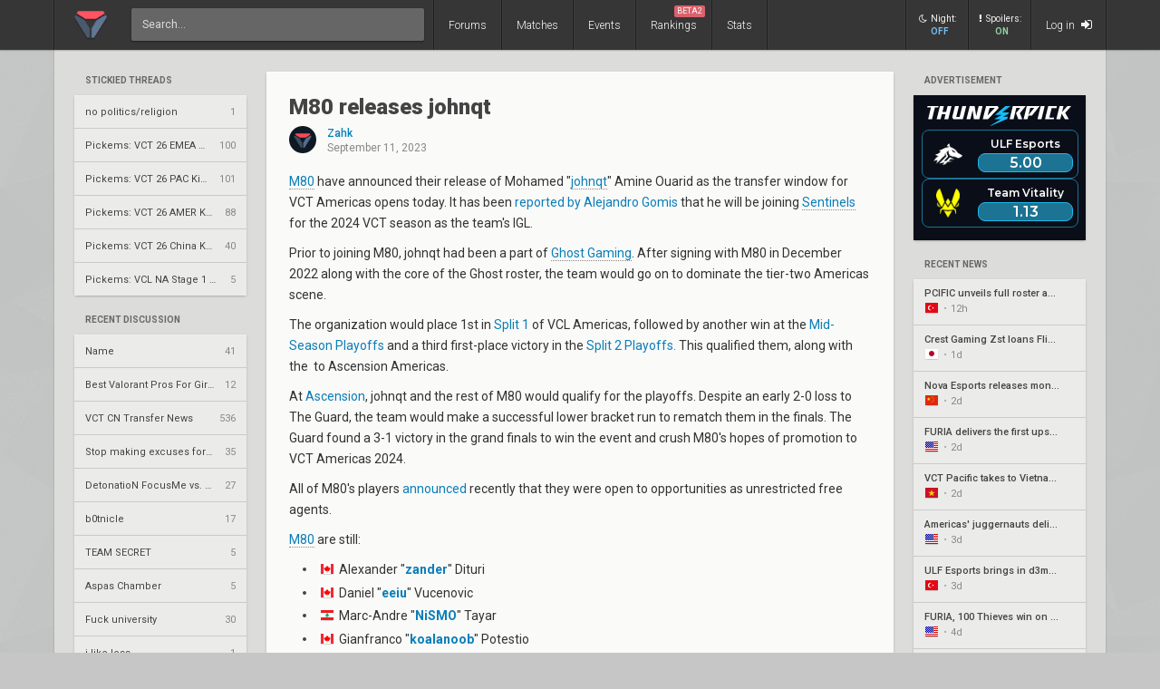

--- FILE ---
content_type: text/html; charset=UTF-8
request_url: https://www.vlr.gg/272651/m80-releases-johnqt
body_size: 12129
content:
<!DOCTYPE html>
<html lang="en" data-theme="light">
	<head>
		<title>
			M80 releases johnqt | VLR.gg		</title>

					<meta name="description" content="M80 has released johnqt as the 2024 season's roster-mania begins.">
				<meta charset="utf-8">

		<meta property="og:title" content="M80 releases johnqt | VLR.gg">
		<meta property="og:site_name" content="VLR.gg">

					<meta property="og:description" content="M80 has released johnqt as the 2024 season's roster-mania begins.">
		
					<meta property="og:image" content="https://owcdn.net/img/64ff6e89a67d1.jpg">
		
					<meta name="twitter:card" content="summary_large_image">
		
					<meta name="twitter:site" content="@vlrdotgg">
		
		<meta name="twitter:title" content="M80 releases johnqt | VLR.gg">

					<meta name="twitter:description" content="M80 has released johnqt as the 2024 season's roster-mania begins.">
		
					<meta name="twitter:image" content="https://owcdn.net/img/64ff6e89a67d1.jpg">
				
		<meta name="theme-color" content="#000">
		<meta name="msapplication-navbutton-color" content="#000">
		<meta name="apple-mobile-web-app-status-bar-style" content="#000">

					<script>
				window.dataLayer = window.dataLayer || [];
				window.dataLayer.push({
				'content_group' : 'article'
				});
			</script>
		
		<script>(function(w,d,s,l,i){w[l]=w[l]||[];w[l].push({'gtm.start':
		new Date().getTime(),event:'gtm.js'});var f=d.getElementsByTagName(s)[0],
		j=d.createElement(s),dl=l!='dataLayer'?'&l='+l:'';j.async=true;j.src=
		'https://www.googletagmanager.com/gtm.js?id='+i+dl;f.parentNode.insertBefore(j,f);
		})(window,document,'script','dataLayer','GTM-T4M8D2R7');</script>

		<link rel="preconnect" href="https://fonts.googleapis.com">
		<link rel="preconnect" href="https://fonts.gstatic.com" crossorigin>
		<link href='https://fonts.googleapis.com/css?family=Roboto:400,400italic,300,700,500,900' rel='stylesheet' type='text/css'>

		<link rel="stylesheet" href="/css/base/main.css?v=61" type="text/css">

					
			<meta name="viewport" content="width=device-width, initial-scale=1.0">
			<link rel="stylesheet" href="/css/base/r.css?v=35">
			
				
					
							<link rel="stylesheet" href="/css/base/pages/article.css?v=28">
						
					
							<link rel="stylesheet" href="/css/base/pages/r/article.css?v=2">
						
					
							<link rel="stylesheet" href="/css/base/pages/thread.css?v=8">
						
					
							<link rel="stylesheet" href="/css/base/pages/r/thread.css?v=3">
						
		
		
				
				
		
					<link rel="icon" type="image/png" href="/img/vlr/logo_lt.png">
		
		
					<link rel="canonical" href="https://www.vlr.gg/272651/m80-releases-johnqt">
		
		<script type="text/javascript">
window['nitroAds'] = window['nitroAds'] || { createAd: function () { window.nitroAds.queue.push(["createAd", arguments]) }, queue: [] };
</script>
<script async src="https://s.nitropay.com/ads-823.js"></script>	</head>

		
	<body data-ctrl="thread" class="ui-color-light "><header class="header">
	<nav class="header-inner ">
		<div class="header-shadow"></div>
		<div class="header-div mod-first"></div>
		<a href="/" class="header-logo">
			
							<img class="header-logo-logo" src="/img/vlr/logo_header.png" style="height: 36px;">
					</a>

		<div class="header-div mod-search"></div>
		<div class="header-search">
			<form action="/search/" method="get">
				<input type="search" name="q" spellcheck=false autocomplete=off placeholder="Search...">
			</form>
		</div>

		<div class="header-div mod-forums"></div>
		<a href="/threads" class="header-nav-item mod-forums mod-vlr ">
			Forums
		</a>
		
		<div class="header-div mod-matches"></div>
		<a href="/matches" class="header-nav-item mod-matches mod-vlr ">
			Matches
		</a>

		<div class="header-div mod-events"></div>
		<a href="/events" class="header-nav-item mod-events mod-vlr ">
			Events
		</a>

		<div class="header-div mod-rankings"></div>

		<a href="/rankings" class="header-nav-item mod-rankings mod-vlr ">
			Rankings

							<span style="background: #da626c; position: absolute; top: 6px; right: 6px; display: inline-block; padding: 2px 3px; border-radius: 2px; line-height: 1; height: auto; font-size: 9px; color: #f8f8f8; font-weight: 400;">
				 	BETA2
				</span>
					</a>


					<div class="header-div mod-stats"></div>
			<a href="/stats" class="header-nav-item mod-stats mod-vlr " style="position: relative;">
				Stats
			</a>
				
				
		<div class="header-div"></div>

					<div class="header-nav-item mod-vlr-spacing" style="width: 150px;"></div>
			<div class="header-div mod-vlr-spacing"></div>
		


		<div class="header-switch js-dark-switch ">
			<div style="text-align: center;">
				<div style="margin-bottom: 4px;">
					<i class="fa fa-moon-o"></i>Night:
				</div>
				<span class="on">
					ON
				</span>
				<span class="off">
					OFF
				</span>
			</div>
		</div>

		<div class="header-div mod-switch"></div>

		<div class="header-switch js-spoiler-switch mod-active">
			<div style="text-align: center; ">
				<div style="margin-bottom: 4px;">
					<i class="fa fa-exclamation"></i>Spoilers:
				</div>
				<span class="on">
					ON
				</span>
				<span class="off">
					HIDDEN
				</span>
			</div>
		</div>
		<div class="header-div mod-switch"></div>
		
		
			<a class="header-nav-item mod-login " href="/login">
				Log in
				<i class="fa fa-sign-in"></i>
			</a>

		
		<div class="header-nav-item mod-solo mod-dropdown mod-notlogged">
			<i class="fa fa-bars"></i>
		</div>

		<div class="header-div mod-last"></div>


		<div class="header-menu">
			<div class="header-menu-scroll">

			<a href="/events" class="header-menu-item mod-mobile mod-events">Events</a>
			<a href="/rankings" class="header-menu-item mod-mobile mod-rankings">Rankings</a>
			<a href="/stats" class="header-menu-item mod-mobile mod-stats">Stats</a>
			
						
		

			<div class="header-menu-switch js-dark-switch ">
				Night:
				<span class="on">
					ON
				</span>
				<span class="off">
					OFF
				</span>
			</div>

			<div class="header-menu-switch js-spoiler-switch mod-active">
				Spoilers:
				<span class="on">
					ON
				</span>
				<span class="off">
					HIDDEN
				</span>
			</div>
	

							<a href="/login" class="header-menu-item"><i class="fa fa-sign-in"></i> Log in</a>
						</div>
		</div>
	</nav>
</header>

	<div id="sticky-left-vis"></div>


<div id="float-left-300_stake-cs2" class="fl-left-300"></div>
<div id="float-left-160_stake-cs2" class="fl-left-160"></div>

<script type="text/javascript">
	window['nitroAds'].createAd('float-left-300_stake-cs2', {
	  "refreshLimit": 0,
	  "refreshTime": 30,
	  "renderVisibleOnly": false,
	  "refreshVisibleOnly": true,
	  "sizes": [
	    [
	      "160",
	      "600"
	    ],
	    [
	      "300",
	      "250"
	    ],
	    [
	      "300",
	      "600"
	    ],
	    [
	      "320",
	      "480"
	    ],
	    [
	      "320",
	      "50"
	    ],
	    [
	      "336",
	      "280"
	    ],
	    [
	      "320",
	      "100"
	    ]
	  ],
	  "report": {
	    "enabled": true,
	    "wording": "Report Ad",
	    "position": "bottom-left"
	  },
	  "mediaQuery": '(min-width: 1820px)',
	});
</script>

<script type="text/javascript">
	window['nitroAds'].createAd('float-left-160_stake-cs2', {
	  "refreshLimit": 0,
	  "refreshTime": 30,
	  "renderVisibleOnly": false,
	  "refreshVisibleOnly": true,
	  "sizes": [
	    [
	      "160",
	      "600"
	    ]
	  ],
	  "report": {
	    "enabled": true,
	    "wording": "Report Ad",
	    "position": "bottom-left"
	  },
	  "mediaQuery": '(min-width: 1550px) and (max-width: 1819px)',
	});
</script>	
	<div id="sticky-right-vis"></div>

<div id="float-right-300" class="fl-right-300"></div>
<div id="float-right-160" class="fl-right-160"></div>

<script type="text/javascript">
	window['nitroAds'].createAd('float-right-300', {
	  "refreshLimit": 0,
	  "refreshTime": 30,
	  "renderVisibleOnly": false,
	  "refreshVisibleOnly": true,
	  "sizes": [
	    [
	      "160",
	      "600"
	    ],
	    [
	      "300",
	      "250"
	    ],
	    [
	      "300",
	      "600"
	    ],
	    [
	      "320",
	      "480"
	    ],
	    [
	      "320",
	      "50"
	    ],
	    [
	      "336",
	      "280"
	    ],
	    [
	      "320",
	      "100"
	    ]

	  ],
	  "report": {
	    "enabled": true,
	    "wording": "Report Ad",
	    "position": "bottom-left"
	  },
	  "mediaQuery": '(min-width: 1820px)',
	});
</script>
<script type="text/javascript">
	window['nitroAds'].createAd('float-right-160', {
	  "refreshLimit": 0,
	  "refreshTime": 30,
	  "renderVisibleOnly": false,
	  "refreshVisibleOnly": true,
	  "sizes": [
	    [
	      "160",
	      "600"
	    ]
	  ],
	  "report": {
	    "enabled": true,
	    "wording": "Report Ad",
	    "position": "bottom-left"
	  },
	  "mediaQuery": '(min-width: 1550px) and (max-width: 1819px)',
	});
</script>	
	

<div id="wrapper">
	


	
	
			<div class="col-container">
												<div class="col mod-1">

							
						<div style="margin-top: 5px;">
</div>
	
			
	

					<div style="margin-bottom: 15px;">
									<div class="js-home-stickied">
					<span class="wf-label mod-sidebar">
						Stickied Threads
					</span>
				
				<div class="wf-card mod-dark mod-sidebar">
										<a href="/24252/no-politics-religion" class="wf-module-item mod-disc mod-first" title="no politics/religion">
						
						<div class="module-item-title  ">
							no politics/religion						</div>

						
						
						
						<div class="module-item-count">
							1 
						</div>
						
											</a>
										<a href="/594814/pickems-vct-26-emea-kickoff" class="wf-module-item mod-disc " title="Pickems: VCT 26 EMEA Kickoff">
						
						<div class="module-item-title  ">
							Pickems: VCT 26 EMEA Kickoff						</div>

						
						
						
						<div class="module-item-count">
							100 
						</div>
						
											</a>
										<a href="/595664/pickems-vct-26-pac-kickoff" class="wf-module-item mod-disc " title="Pickems: VCT 26 PAC Kickoff ">
						
						<div class="module-item-title  ">
							Pickems: VCT 26 PAC Kickoff 						</div>

						
						
						
						<div class="module-item-count">
							101 
						</div>
						
											</a>
										<a href="/596428/pickems-vct-26-amer-kickoff" class="wf-module-item mod-disc " title="Pickems: VCT 26 AMER Kickoff">
						
						<div class="module-item-title  ">
							Pickems: VCT 26 AMER Kickoff						</div>

						
						
						
						<div class="module-item-count">
							88 
						</div>
						
											</a>
										<a href="/598951/pickems-vct-26-china-kickoff" class="wf-module-item mod-disc " title="Pickems: VCT 26 China Kickoff">
						
						<div class="module-item-title  ">
							Pickems: VCT 26 China Kickoff						</div>

						
						
						
						<div class="module-item-count">
							40 
						</div>
						
											</a>
										<a href="/604734/pickems-vcl-na-stage-1-swiss" class="wf-module-item mod-disc " title="Pickems: VCL NA Stage 1 Swiss">
						
						<div class="module-item-title  ">
							Pickems: VCL NA Stage 1 Swiss						</div>

						
						
						
						<div class="module-item-count">
							5 
						</div>
						
											</a>
									</div>
			
				</div>
				
			</div>
			

					<div style="margin-bottom: 15px;">
				
					
					<div class="js-home-threads">
					
					<a href="/threads" class="wf-label mod-sidebar">
						Recent Discussion
					</a>
				
				<div class="wf-card mod-dark mod-sidebar">
										<a href="/606236/name" class="wf-module-item mod-disc mod-first" title="Name">
						
						<div class="module-item-title  ">
							Name						</div>

						
						
						
						<div class="module-item-count">
							41 
						</div>
						
											</a>
										<a href="/606275/best-valorant-pros-for-girls-to-date" class="wf-module-item mod-disc " title="Best Valorant Pros For Girls To Date">
						
						<div class="module-item-title  ">
							Best Valorant Pros For Girls To Date						</div>

						
						
						
						<div class="module-item-count">
							12 
						</div>
						
											</a>
										<a href="/572859/vct-cn-transfer-news" class="wf-module-item mod-disc " title="VCT CN Transfer News">
						
						<div class="module-item-title  ">
							VCT CN Transfer News						</div>

						
						
						
						<div class="module-item-count">
							536 
						</div>
						
											</a>
										<a href="/606234/stop-making-excuses-for-invy" class="wf-module-item mod-disc " title="Stop making excuses for Invy">
						
						<div class="module-item-title  ">
							Stop making excuses for Invy						</div>

						
						
						
						<div class="module-item-count">
							35 
						</div>
						
											</a>
										<a href="/595633/detonation-focusme-vs-gen-g-vct-2026-pacific-kickoff-ur1" class="wf-module-item mod-disc " title="DetonatioN FocusMe vs. Gen.G – VCT 2026: Pacific Kickoff UR1">
						
						<div class="module-item-title  ">
							DetonatioN FocusMe vs. Gen.G – VCT 2026: Pacific Kickoff UR1						</div>

						
						
						
						<div class="module-item-count">
							27 
						</div>
						
											</a>
										<a href="/606212/b0tnicle" class="wf-module-item mod-disc " title="b0tnicle">
						
						<div class="module-item-title  ">
							b0tnicle						</div>

						
						
						
						<div class="module-item-count">
							17 
						</div>
						
											</a>
										<a href="/606274/team-secret" class="wf-module-item mod-disc " title="TEAM SECRET">
						
						<div class="module-item-title  ">
							TEAM SECRET						</div>

						
						
						
						<div class="module-item-count">
							5 
						</div>
						
											</a>
										<a href="/606273/aspas-chamber" class="wf-module-item mod-disc " title="Aspas Chamber">
						
						<div class="module-item-title  ">
							Aspas Chamber						</div>

						
						
						
						<div class="module-item-count">
							5 
						</div>
						
											</a>
										<a href="/606270/fuck-university" class="wf-module-item mod-disc " title="Fuck university">
						
						<div class="module-item-title  ">
							Fuck university						</div>

						
						
						
						<div class="module-item-count">
							30 
						</div>
						
											</a>
										<a href="/606277/i-like-less" class="wf-module-item mod-disc " title="i like less">
						
						<div class="module-item-title  ">
							i like less						</div>

						
						
						
						<div class="module-item-count">
							1 
						</div>
						
											</a>
										<a href="/606276/vct-pacific-predictions" class="wf-module-item mod-disc " title="VCT Pacific Predictions">
						
						<div class="module-item-title  ">
							VCT Pacific Predictions						</div>

						
						
						
						<div class="module-item-count">
							1 
						</div>
						
											</a>
										<a href="/606223/i-wanna-see-your-clutch-stats" class="wf-module-item mod-disc " title="i wanna see your clutch stats">
						
						<div class="module-item-title  ">
							i wanna see your clutch stats						</div>

						
						
						
						<div class="module-item-count">
							25 
						</div>
						
											</a>
										<a href="/606247/i-miss-leo" class="wf-module-item mod-disc " title="i miss leo ">
						
						<div class="module-item-title  ">
							i miss leo 						</div>

						
						
						
						<div class="module-item-count">
							17 
						</div>
						
											</a>
										<a href="/606238/update" class="wf-module-item mod-disc " title="update">
						
						<div class="module-item-title  ">
							update						</div>

						
						
						
						<div class="module-item-count">
							14 
						</div>
						
											</a>
										<a href="/594741/fut-esports-vs-gentle-mates-vct-2026-emea-kickoff-ur1" class="wf-module-item mod-disc " title="FUT Esports vs. Gentle Mates – VCT 2026: EMEA Kickoff UR1">
						
						<div class="module-item-title  ">
							FUT Esports vs. Gentle Mates – VCT 2026: EMEA Kickoff UR1						</div>

						
						
						
						<div class="module-item-count">
							62 
						</div>
						
											</a>
									</div>
			
				</div>
				
			</div>
			

					</div>
																<div class="col mod-2">

							
						<div style="margin-top: 5px;"></div>

	


	<div class="wf-label" style="padding-left: 12px; padding-right: 12px; padding-bottom: 11px;">
		Advertisement
	</div>
	<style>
		.wf-card.mod-ifb:before {
			display: none;
		}
	</style>
	<div id="botd-tp" class="wf-card mod-ifb">
		<a href="/rr/cc/thunderpick_botd">
			<iframe src="/img/pr/tp/bn.html" style="pointer-events: none; overflow: hidden; width: 190px; height: 160px; margin-bottom: 0; display: block;"></iframe>
		</a>
	</div>


<style>
	.wf-module-item.mod-active {
		background: #fafafa;
	}
	.wf-module-item.mod-active:hover {
		background: #fafafa;
	}
</style>

<div class="wf-label mod-sidebar">
	Recent news
</div>
<div class="wf-card mod-dark mod-sidebar">
			<a href="/606164/pcific-unveils-full-roster-ahead-of-kickoff-clash-against-bbl" class="wf-module-item mod-first" style="padding: 10px 12px" title="PCIFIC unveils full roster ahead of Kickoff clash against BBL">
			<div class="text-of" style="width: 150px; font-size: 11px; font-weight: 500;">PCIFIC unveils full roster ahead of Kickoff clash against BBL</div>
			<div style="display: flex; align-items: center; margin-top: 3px;">
				<i class="flag mod-tr"></i>
				<div style="font-size: 11px; color: #888; margin-left: 5px; padding-top: 1px">
					 <span style="color: #aaa; margin-right: 1px;">&bull;</span> 12h				</div>
			</div>
		</a>
			<a href="/605779/crest-gaming-zst-loans-flicker-from-drx-and-signs-nobita" class="wf-module-item " style="padding: 10px 12px" title="Crest Gaming Zst loans Flicker from DRX and signs Nobita">
			<div class="text-of" style="width: 150px; font-size: 11px; font-weight: 500;">Crest Gaming Zst loans Flicker from DRX and signs Nobita</div>
			<div style="display: flex; align-items: center; margin-top: 3px;">
				<i class="flag mod-jp"></i>
				<div style="font-size: 11px; color: #888; margin-left: 5px; padding-top: 1px">
					 <span style="color: #aaa; margin-right: 1px;">&bull;</span> 1d				</div>
			</div>
		</a>
			<a href="/605448/nova-esports-releases-monk-signs-three-man-coaching-staff" class="wf-module-item " style="padding: 10px 12px" title="Nova Esports releases monk, signs three-man coaching staff">
			<div class="text-of" style="width: 150px; font-size: 11px; font-weight: 500;">Nova Esports releases monk, signs three-man coaching staff</div>
			<div style="display: flex; align-items: center; margin-top: 3px;">
				<i class="flag mod-cn"></i>
				<div style="font-size: 11px; color: #888; margin-left: 5px; padding-top: 1px">
					 <span style="color: #aaa; margin-right: 1px;">&bull;</span> 2d				</div>
			</div>
		</a>
			<a href="/605339/furia-delivers-the-first-upset-of-kickoff" class="wf-module-item " style="padding: 10px 12px" title="FURIA delivers the first upset of Kickoff">
			<div class="text-of" style="width: 150px; font-size: 11px; font-weight: 500;">FURIA delivers the first upset of Kickoff</div>
			<div style="display: flex; align-items: center; margin-top: 3px;">
				<i class="flag mod-us"></i>
				<div style="font-size: 11px; color: #888; margin-left: 5px; padding-top: 1px">
					 <span style="color: #aaa; margin-right: 1px;">&bull;</span> 2d				</div>
			</div>
		</a>
			<a href="/605406/vct-pacific-takes-to-vietnam-for-stage-1-finals" class="wf-module-item " style="padding: 10px 12px" title="VCT Pacific takes to Vietnam for Stage 1 Finals">
			<div class="text-of" style="width: 150px; font-size: 11px; font-weight: 500;">VCT Pacific takes to Vietnam for Stage 1 Finals</div>
			<div style="display: flex; align-items: center; margin-top: 3px;">
				<i class="flag mod-vn"></i>
				<div style="font-size: 11px; color: #888; margin-left: 5px; padding-top: 1px">
					 <span style="color: #aaa; margin-right: 1px;">&bull;</span> 2d				</div>
			</div>
		</a>
			<a href="/604530/americas-juggernauts-deliver-in-first-kickoff-match" class="wf-module-item " style="padding: 10px 12px" title="Americas' juggernauts deliver in first Kickoff match">
			<div class="text-of" style="width: 150px; font-size: 11px; font-weight: 500;">Americas' juggernauts deliver in first Kickoff match</div>
			<div style="display: flex; align-items: center; margin-top: 3px;">
				<i class="flag mod-us"></i>
				<div style="font-size: 11px; color: #888; margin-left: 5px; padding-top: 1px">
					 <span style="color: #aaa; margin-right: 1px;">&bull;</span> 3d				</div>
			</div>
		</a>
			<a href="/604427/ulf-esports-brings-in-d3mur-sturnn-coaches-afr0nfire-and-l7" class="wf-module-item " style="padding: 10px 12px" title="ULF Esports brings in d3mur, sturNN, coaches afr0nfire and L7">
			<div class="text-of" style="width: 150px; font-size: 11px; font-weight: 500;">ULF Esports brings in d3mur, sturNN, coaches afr0nfire and L7</div>
			<div style="display: flex; align-items: center; margin-top: 3px;">
				<i class="flag mod-tr"></i>
				<div style="font-size: 11px; color: #888; margin-left: 5px; padding-top: 1px">
					 <span style="color: #aaa; margin-right: 1px;">&bull;</span> 3d				</div>
			</div>
		</a>
			<a href="/603824/furia-100-thieves-win-on-kickoff-day-two" class="wf-module-item " style="padding: 10px 12px" title="FURIA, 100 Thieves win on Kickoff day two">
			<div class="text-of" style="width: 150px; font-size: 11px; font-weight: 500;">FURIA, 100 Thieves win on Kickoff day two</div>
			<div style="display: flex; align-items: center; margin-top: 3px;">
				<i class="flag mod-us"></i>
				<div style="font-size: 11px; color: #888; margin-left: 5px; padding-top: 1px">
					 <span style="color: #aaa; margin-right: 1px;">&bull;</span> 4d				</div>
			</div>
		</a>
			<a href="/603460/tvirusluke-announces-retirement-from-competitive-play" class="wf-module-item " style="padding: 10px 12px" title="TvirusLuke announces retirement from competitive play">
			<div class="text-of" style="width: 150px; font-size: 11px; font-weight: 500;">TvirusLuke announces retirement from competitive play</div>
			<div style="display: flex; align-items: center; margin-top: 3px;">
				<i class="flag mod-tw"></i>
				<div style="font-size: 11px; color: #888; margin-left: 5px; padding-top: 1px">
					 <span style="color: #aaa; margin-right: 1px;">&bull;</span> 5d				</div>
			</div>
		</a>
			<a href="/603374/envy-and-cloud9-kick-off-vct-2026-with-victories" class="wf-module-item " style="padding: 10px 12px" title="ENVY and Cloud9 kick off VCT 2026 with victories">
			<div class="text-of" style="width: 150px; font-size: 11px; font-weight: 500;">ENVY and Cloud9 kick off VCT 2026 with victories</div>
			<div style="display: flex; align-items: center; margin-top: 3px;">
				<i class="flag mod-us"></i>
				<div style="font-size: 11px; color: #888; margin-left: 5px; padding-top: 1px">
					 <span style="color: #aaa; margin-right: 1px;">&bull;</span> 5d				</div>
			</div>
		</a>
			<a href="/603160/xi-lai-gaming-signs-steady-as-assistant-coach" class="wf-module-item " style="padding: 10px 12px" title="Xi Lai Gaming signs steady as assistant coach">
			<div class="text-of" style="width: 150px; font-size: 11px; font-weight: 500;">Xi Lai Gaming signs steady as assistant coach</div>
			<div style="display: flex; align-items: center; margin-top: 3px;">
				<i class="flag mod-ru"></i>
				<div style="font-size: 11px; color: #888; margin-left: 5px; padding-top: 1px">
					 <span style="color: #aaa; margin-right: 1px;">&bull;</span> 5d				</div>
			</div>
		</a>
	</div>					</div>
																<div class="col mod-3">

							
						<div class="wf-card mod-article">
	<div class="article-header">
				<h1 class="wf-title mod-article-title">
			M80 releases johnqt		</h1>
		<div class="article-meta">
							<img src="//owcdn.net/img/60e2d7a3458e5.png" class="article-meta-avatar">
						<div>
				<a href="/user/Zahk" class="article-meta-author" style="margin-top: 2px;">Zahk</a>
				<div>
					<span class="js-date-toggle" title="Sep 11, 2023 at 15:54 EDT">
						September 11, 2023					</span>
				</div>
			</div>
		</div>
	</div>
	
	<div class="article-body">
		<style type="text/css" scoped>
					</style>
		<p><span style="display: inline-block; position: relative;" class="team" data-ref-id="0">
	<a href="/team/11001/m80" >
		<!--<i class="flag mod-us"></i>-->
		M80	</a>

	<span class="wf-hover-card mod-article article-ref-card" data-ref-id="0">

		<a href="/team/11001/m80" style="display: flex; padding: 10px; color: #ccc; align-items: center;">

							<img src="//owcdn.net/img/6945c73504452.png" style="height: 56px; width: 56px; margin-right: 10px; padding: 0; margin: 0;">
						
			<span style="display: flex; flex: 1; align-items: center; margin-left: 10px;">
				<span>
					<span class="text-of" style="max-width: 140px; font-weight: 700; color: #fff; display: block;">M80</span>

					
													<span class="text-of" style="max-width: 140px; font-style: italic; font-size: 11px; display: block;">North America</span>
							<span style="font-size: 11px; display: block;">Rank #1</span>
															</span>
			</span>
			
		</a>
		<span style="display: block; background: #444; padding: 8px 10px; border-radius: 0 0 2px 2px; font-size: 12px;">
							<span style="line-height: 1.9; display: flex; justify-content: space-between;">
					<span style="display: block; padding-right: 10px; flex: 1;" class="text-of">
						<i class="flag mod-ph" style="vertical-align: -3px; margin-right: 5px;"></i>
						<a href="/player/24553/boni" style="font-weight: 500; color: #fff; margin-right: 3px; ">Boni</a>
						<span style="font-style: italic;  font-size: 11px;"></span>
					</span>
					<span style="display: block;">
						<span style="color: #aaa; text-transform: uppercase; font-size: 10px;"></span>
					</span>
				</span>
							<span style="line-height: 1.9; display: flex; justify-content: space-between;">
					<span style="display: block; padding-right: 10px; flex: 1;" class="text-of">
						<i class="flag mod-ca" style="vertical-align: -3px; margin-right: 5px;"></i>
						<a href="/player/64/gmd" style="font-weight: 500; color: #fff; margin-right: 3px; ">gMd</a>
						<span style="font-style: italic;  font-size: 11px;">Anthony Guimond</span>
					</span>
					<span style="display: block;">
						<span style="color: #aaa; text-transform: uppercase; font-size: 10px;"></span>
					</span>
				</span>
							<span style="line-height: 1.9; display: flex; justify-content: space-between;">
					<span style="display: block; padding-right: 10px; flex: 1;" class="text-of">
						<i class="flag mod-us" style="vertical-align: -3px; margin-right: 5px;"></i>
						<a href="/player/1533/derrek" style="font-weight: 500; color: #fff; margin-right: 3px; ">Derrek</a>
						<span style="font-style: italic;  font-size: 11px;">Derrek Ha</span>
					</span>
					<span style="display: block;">
						<span style="color: #aaa; text-transform: uppercase; font-size: 10px;"></span>
					</span>
				</span>
							<span style="line-height: 1.9; display: flex; justify-content: space-between;">
					<span style="display: block; padding-right: 10px; flex: 1;" class="text-of">
						<i class="flag mod-cn" style="vertical-align: -3px; margin-right: 5px;"></i>
						<a href="/player/17770/alvinboy" style="font-weight: 500; color: #fff; margin-right: 3px; ">alvinboy</a>
						<span style="font-style: italic;  font-size: 11px;">Alvin Hong</span>
					</span>
					<span style="display: block;">
						<span style="color: #aaa; text-transform: uppercase; font-size: 10px;"></span>
					</span>
				</span>
							<span style="line-height: 1.9; display: flex; justify-content: space-between;">
					<span style="display: block; padding-right: 10px; flex: 1;" class="text-of">
						<i class="flag mod-us" style="vertical-align: -3px; margin-right: 5px;"></i>
						<a href="/player/23407/pa1nt" style="font-weight: 500; color: #fff; margin-right: 3px; ">Pa1nt</a>
						<span style="font-style: italic;  font-size: 11px;">Amarri Peak</span>
					</span>
					<span style="display: block;">
						<span style="color: #aaa; text-transform: uppercase; font-size: 10px;"></span>
					</span>
				</span>
					</span>
	</span>

</span> have announced their release of <span style="display: inline-block; position: relative; white-space: nowrap;" class="team" data-ref-id="1">Mohamed		"<a href="/player/1265/johnqt" >johnqt</a>"
		Amine Ouarid</span> as the transfer window for VCT Americas opens today. It has been <a href="https://blix.gg/news/johnqt-sentinels-report" target="_blank">reported by Alejandro Gomis</a> that he will be joining <span style="display: inline-block; position: relative;" class="team" data-ref-id="2">
	<a href="/team/2/sentinels" >
		<!--<i class="flag mod-us"></i>-->
		Sentinels	</a>

	<span class="wf-hover-card mod-article article-ref-card" data-ref-id="2">

		<a href="/team/2/sentinels" style="display: flex; padding: 10px; color: #ccc; align-items: center;">

							<img src="//owcdn.net/img/62875027c8e06.png" style="height: 56px; width: 56px; margin-right: 10px; padding: 0; margin: 0;">
						
			<span style="display: flex; flex: 1; align-items: center; margin-left: 10px;">
				<span>
					<span class="text-of" style="max-width: 140px; font-weight: 700; color: #fff; display: block;">Sentinels</span>

					
													<span class="text-of" style="max-width: 140px; font-style: italic; font-size: 11px; display: block;">North America</span>
							<span style="font-size: 11px; display: block;">Rank #4</span>
															</span>
			</span>
			
		</a>
		<span style="display: block; background: #444; padding: 8px 10px; border-radius: 0 0 2px 2px; font-size: 12px;">
							<span style="line-height: 1.9; display: flex; justify-content: space-between;">
					<span style="display: block; padding-right: 10px; flex: 1;" class="text-of">
						<i class="flag mod-us" style="vertical-align: -3px; margin-right: 5px;"></i>
						<a href="/player/36245/n4rrate" style="font-weight: 500; color: #fff; margin-right: 3px; ">N4RRATE</a>
						<span style="font-style: italic;  font-size: 11px;">Marshall Massey</span>
					</span>
					<span style="display: block;">
						<span style="color: #aaa; text-transform: uppercase; font-size: 10px;"></span>
					</span>
				</span>
							<span style="line-height: 1.9; display: flex; justify-content: space-between;">
					<span style="display: block; padding-right: 10px; flex: 1;" class="text-of">
						<i class="flag mod-us" style="vertical-align: -3px; margin-right: 5px;"></i>
						<a href="/player/8419/reduxx" style="font-weight: 500; color: #fff; margin-right: 3px; ">Reduxx</a>
						<span style="font-style: italic;  font-size: 11px;">Yassin Aboulalazm</span>
					</span>
					<span style="display: block;">
						<span style="color: #aaa; text-transform: uppercase; font-size: 10px;"></span>
					</span>
				</span>
							<span style="line-height: 1.9; display: flex; justify-content: space-between;">
					<span style="display: block; padding-right: 10px; flex: 1;" class="text-of">
						<i class="flag mod-ma" style="vertical-align: -3px; margin-right: 5px;"></i>
						<a href="/player/1265/johnqt" style="font-weight: 500; color: #fff; margin-right: 3px; ">johnqt</a>
						<span style="font-style: italic;  font-size: 11px;">Mohamed Amine Ouarid</span>
					</span>
					<span style="display: block;">
						<span style="color: #aaa; text-transform: uppercase; font-size: 10px;"></span>
					</span>
				</span>
							<span style="line-height: 1.9; display: flex; justify-content: space-between;">
					<span style="display: block; padding-right: 10px; flex: 1;" class="text-of">
						<i class="flag mod-ca" style="vertical-align: -3px; margin-right: 5px;"></i>
						<a href="/player/30470/kyu" style="font-weight: 500; color: #fff; margin-right: 3px; ">Kyu</a>
						<span style="font-style: italic;  font-size: 11px;">Mirel Braco Hrustemovic</span>
					</span>
					<span style="display: block;">
						<span style="color: #aaa; text-transform: uppercase; font-size: 10px;"></span>
					</span>
				</span>
							<span style="line-height: 1.9; display: flex; justify-content: space-between;">
					<span style="display: block; padding-right: 10px; flex: 1;" class="text-of">
						<i class="flag mod-br" style="vertical-align: -3px; margin-right: 5px;"></i>
						<a href="/player/5395/cortezia" style="font-weight: 500; color: #fff; margin-right: 3px; ">cortezia</a>
						<span style="font-style: italic;  font-size: 11px;">Gabriel Cortez</span>
					</span>
					<span style="display: block;">
						<span style="color: #aaa; text-transform: uppercase; font-size: 10px;"></span>
					</span>
				</span>
					</span>
	</span>

</span> for the 2024 VCT season as the team's IGL.</p>

<p>Prior to joining M80, johnqt had been a part of <span style="display: inline-block; position: relative;" class="team" data-ref-id="3">
	<a href="/team/2291/ghost-gaming" >
		<!--<i class="flag mod-us"></i>-->
		Ghost Gaming	</a>

	<span class="wf-hover-card mod-article article-ref-card" data-ref-id="3">

		<a href="/team/2291/ghost-gaming" style="display: flex; padding: 10px; color: #ccc; align-items: center;">

							<img src="//owcdn.net/img/62a407a8ec084.png" style="height: 56px; width: 56px; margin-right: 10px; padding: 0; margin: 0;">
						
			<span style="display: flex; flex: 1; align-items: center; margin-left: 10px;">
				<span>
					<span class="text-of" style="max-width: 140px; font-weight: 700; color: #fff; display: block;">Ghost Gaming</span>

											<span style="font-size: 11px; font-style: italic;">Inactive</span>
									</span>
			</span>
			
		</a>
		<span style="display: block; background: #444; padding: 8px 10px; border-radius: 0 0 2px 2px; font-size: 12px;">
							<span style="line-height: 1.9; display: flex; justify-content: space-between;">
					<span style="display: block; padding-right: 10px; flex: 1;" class="text-of">
						<i class="flag mod-ca" style="vertical-align: -3px; margin-right: 5px;"></i>
						<a href="/player/3722/koalanoob" style="font-weight: 500; color: #fff; margin-right: 3px; ">koalanoob</a>
						<span style="font-style: italic;  font-size: 11px;">Gianfranco Potestio</span>
					</span>
					<span style="display: block;">
						<span style="color: #aaa; text-transform: uppercase; font-size: 10px;"></span>
					</span>
				</span>
							<span style="line-height: 1.9; display: flex; justify-content: space-between;">
					<span style="display: block; padding-right: 10px; flex: 1;" class="text-of">
						<i class="flag mod-lb" style="vertical-align: -3px; margin-right: 5px;"></i>
						<a href="/player/4828/nismo" style="font-weight: 500; color: #fff; margin-right: 3px; ">NiSMO</a>
						<span style="font-style: italic;  font-size: 11px;">Marc-Andre Tayar</span>
					</span>
					<span style="display: block;">
						<span style="color: #aaa; text-transform: uppercase; font-size: 10px;"></span>
					</span>
				</span>
							<span style="line-height: 1.9; display: flex; justify-content: space-between;">
					<span style="display: block; padding-right: 10px; flex: 1;" class="text-of">
						<i class="flag mod-us" style="vertical-align: -3px; margin-right: 5px;"></i>
						<a href="/player/740/aproto" style="font-weight: 500; color: #fff; margin-right: 3px; ">aproto</a>
						<span style="font-style: italic;  font-size: 11px;">Alex Protopapas</span>
					</span>
					<span style="display: block;">
						<span style="color: #aaa; text-transform: uppercase; font-size: 10px;"></span>
					</span>
				</span>
							<span style="line-height: 1.9; display: flex; justify-content: space-between;">
					<span style="display: block; padding-right: 10px; flex: 1;" class="text-of">
						<i class="flag mod-us" style="vertical-align: -3px; margin-right: 5px;"></i>
						<a href="/player/2172/brawk" style="font-weight: 500; color: #fff; margin-right: 3px; ">brawk</a>
						<span style="font-style: italic;  font-size: 11px;">Brock Somerhalder</span>
					</span>
					<span style="display: block;">
						<span style="color: #aaa; text-transform: uppercase; font-size: 10px;"></span>
					</span>
				</span>
							<span style="line-height: 1.9; display: flex; justify-content: space-between;">
					<span style="display: block; padding-right: 10px; flex: 1;" class="text-of">
						<i class="flag mod-ma" style="vertical-align: -3px; margin-right: 5px;"></i>
						<a href="/player/1265/johnqt" style="font-weight: 500; color: #fff; margin-right: 3px; ">johnqt</a>
						<span style="font-style: italic;  font-size: 11px;">Mohamed Amine Ouarid</span>
					</span>
					<span style="display: block;">
						<span style="color: #aaa; text-transform: uppercase; font-size: 10px;"></span>
					</span>
				</span>
					</span>
	</span>

</span>. After signing with M80 in December 2022 along with the core of the Ghost roster, the team would go on to dominate the tier-two Americas scene.</p>

<p>The organization would place 1st in <a href="https://www.vlr.gg/event/1458/challengers-league-north-america/split-1" target="_blank">Split 1</a> of VCL Americas, followed by another win at the <a href="https://www.vlr.gg/event/1458/challengers-league-north-america/mid-season-face-off" target="_blank">Mid-Season Playoffs</a> and a third first-place victory in the <a href="https://www.vlr.gg/event/1458/challengers-league-north-america/playoffs" target="_blank">Split 2 Playoffs.</a> This qualified them, along with the <span style="display: inline-block; position: relative;" class="team" data-ref-id="4">
	<a href="/team//" >
		<!--<i class="flag mod-"></i>-->
			</a>

	<span class="wf-hover-card mod-article article-ref-card" data-ref-id="4">

		<a href="/team//" style="display: flex; padding: 10px; color: #ccc; align-items: center;">

							<img src="/img/vlr/tmp/vlr.png" style="height: 56px; width: 56px; margin-right: 10px; padding: 0; margin: 0;">
						
			<span style="display: flex; flex: 1; align-items: center; margin-left: 10px;">
				<span>
					<span class="text-of" style="max-width: 140px; font-weight: 700; color: #fff; display: block;"></span>

											<span style="font-size: 11px; font-style: italic;">Inactive</span>
									</span>
			</span>
			
		</a>
		<span style="display: block; background: #444; padding: 8px 10px; border-radius: 0 0 2px 2px; font-size: 12px;">
					</span>
	</span>

</span> to Ascension Americas.</p>

<p>At <a href="https://www.vlr.gg/event/1653/champions-tour-2023-americas-ascension" target="_blank">Ascension</a>, johnqt and the rest of M80 would qualify for the playoffs. Despite an early 2-0 loss to The Guard, the team would make a successful lower bracket run to rematch them in the finals. The Guard found a 3-1 victory in the grand finals to win the event and crush M80's hopes of promotion to VCT Americas 2024.</p>

<p>All of M80's players <a href="https://www.vlr.gg/247798/m80-roster-exploring-offers" target="_blank">announced</a> recently that they were open to opportunities as unrestricted free agents.</p>

<p><span style="display: inline-block; position: relative;" class="team" data-ref-id="5">
	<a href="/team/11001/m80" >
		<!--<i class="flag mod-us"></i>-->
		M80	</a>

	<span class="wf-hover-card mod-article article-ref-card" data-ref-id="5">

		<a href="/team/11001/m80" style="display: flex; padding: 10px; color: #ccc; align-items: center;">

							<img src="//owcdn.net/img/6945c73504452.png" style="height: 56px; width: 56px; margin-right: 10px; padding: 0; margin: 0;">
						
			<span style="display: flex; flex: 1; align-items: center; margin-left: 10px;">
				<span>
					<span class="text-of" style="max-width: 140px; font-weight: 700; color: #fff; display: block;">M80</span>

					
													<span class="text-of" style="max-width: 140px; font-style: italic; font-size: 11px; display: block;">North America</span>
							<span style="font-size: 11px; display: block;">Rank #1</span>
															</span>
			</span>
			
		</a>
		<span style="display: block; background: #444; padding: 8px 10px; border-radius: 0 0 2px 2px; font-size: 12px;">
							<span style="line-height: 1.9; display: flex; justify-content: space-between;">
					<span style="display: block; padding-right: 10px; flex: 1;" class="text-of">
						<i class="flag mod-ph" style="vertical-align: -3px; margin-right: 5px;"></i>
						<a href="/player/24553/boni" style="font-weight: 500; color: #fff; margin-right: 3px; ">Boni</a>
						<span style="font-style: italic;  font-size: 11px;"></span>
					</span>
					<span style="display: block;">
						<span style="color: #aaa; text-transform: uppercase; font-size: 10px;"></span>
					</span>
				</span>
							<span style="line-height: 1.9; display: flex; justify-content: space-between;">
					<span style="display: block; padding-right: 10px; flex: 1;" class="text-of">
						<i class="flag mod-ca" style="vertical-align: -3px; margin-right: 5px;"></i>
						<a href="/player/64/gmd" style="font-weight: 500; color: #fff; margin-right: 3px; ">gMd</a>
						<span style="font-style: italic;  font-size: 11px;">Anthony Guimond</span>
					</span>
					<span style="display: block;">
						<span style="color: #aaa; text-transform: uppercase; font-size: 10px;"></span>
					</span>
				</span>
							<span style="line-height: 1.9; display: flex; justify-content: space-between;">
					<span style="display: block; padding-right: 10px; flex: 1;" class="text-of">
						<i class="flag mod-us" style="vertical-align: -3px; margin-right: 5px;"></i>
						<a href="/player/1533/derrek" style="font-weight: 500; color: #fff; margin-right: 3px; ">Derrek</a>
						<span style="font-style: italic;  font-size: 11px;">Derrek Ha</span>
					</span>
					<span style="display: block;">
						<span style="color: #aaa; text-transform: uppercase; font-size: 10px;"></span>
					</span>
				</span>
							<span style="line-height: 1.9; display: flex; justify-content: space-between;">
					<span style="display: block; padding-right: 10px; flex: 1;" class="text-of">
						<i class="flag mod-cn" style="vertical-align: -3px; margin-right: 5px;"></i>
						<a href="/player/17770/alvinboy" style="font-weight: 500; color: #fff; margin-right: 3px; ">alvinboy</a>
						<span style="font-style: italic;  font-size: 11px;">Alvin Hong</span>
					</span>
					<span style="display: block;">
						<span style="color: #aaa; text-transform: uppercase; font-size: 10px;"></span>
					</span>
				</span>
							<span style="line-height: 1.9; display: flex; justify-content: space-between;">
					<span style="display: block; padding-right: 10px; flex: 1;" class="text-of">
						<i class="flag mod-us" style="vertical-align: -3px; margin-right: 5px;"></i>
						<a href="/player/23407/pa1nt" style="font-weight: 500; color: #fff; margin-right: 3px; ">Pa1nt</a>
						<span style="font-style: italic;  font-size: 11px;">Amarri Peak</span>
					</span>
					<span style="display: block;">
						<span style="color: #aaa; text-transform: uppercase; font-size: 10px;"></span>
					</span>
				</span>
					</span>
	</span>

</span> are still:</p>

<ul>
<li><i class="flag mod-ca"></i> Alexander "<strong><a href="https://www.vlr.gg/player/8082/zander" target="_blank">zander</a></strong>" Dituri </li>
<li><i class="flag mod-ca"></i> Daniel "<strong><a href="https://www.vlr.gg/player/796/eeiu" target="_blank">eeiu</a></strong>" Vucenovic </li>
<li><i class="flag mod-lb"></i> Marc-Andre "<strong><a href="https://www.vlr.gg/player/4828/NiSMO" target="_blank">NiSMO</a></strong>" Tayar </li>
<li><i class="flag mod-ca"></i> Gianfranco "<strong><a href="https://www.vlr.gg/player/3722/koalanoob" target="_blank">koalanoob</a></strong>" Potestio </li>
<li><i class="flag mod-fr"></i> Vincent "<strong><a href="https://www.vlr.gg/player/255/Happy" target="_blank">Happy</a></strong>" Schopenhauer <em>(Head coach)</em></li>
<li><i class="flag mod-gb"></i>  "<strong><a href="https://www.vlr.gg/player/28113/GUNTER" target="_blank">GUNTER</a></strong>"  <em>(Coach)</em></li>
</ul>
	</div>
</div><div class="noselect" style="display: flex; margin: 22px 0; justify-content: space-between;">

	<div style="display: flex; padding-left: 25px; align-items: center;">
		<div class="wf-label comments-label" style="margin-right: 12px; padding: 0;">Comments:</div>

		<div id="comments" style="margin-top: -82px;"></div>

		
		<div class="btn-group">
							<span>
					Threaded
				</span>
				<a href="/272651/m80-releases-johnqt/?view=linear#comments">
					Linear
				</a>
					</div>



		
	</div>



	<div>
		<a class="btn mod-page mod-to-bottom" href="#bottom">
			<i class="fa fa-chevron-down"></i>
		</a>
	</div>
</div><div class="post-container" data-auto-scroll="0">
	<div class="threading"><div class="wf-card post    depth-0" data-post-id="2850535" id="1">

	<div class="post-toggle js-post-toggle noselect">
	</div>
	<div class="post-header noselect">
		
			
		<div class="post-header-num">#1</div>
		
		<i class="post-header-flag flag mod-pl" title="Poland"></i> 
		<a href="/user/canyon" class="post-header-author  mod-vlr">
			canyon		</a>

			


		
			

		<div class="post-header-stars">
							<div class="star mod-3"></div>
							<div class="star mod-3"></div>
							<div class="star mod-3"></div>
							<div class="star mod-3"></div>
					</div>

								<a href="/team/188/cloud9"><img class="post-header-flair" src="//owcdn.net/img/628addcbd509e.png" title="Cloud9"></a>
		
		<div class="post-header-children">
		</div>
		
					<div class="post-frag-container" data-post-id="2850535" data-frag-status="neutral">
				<div class="post-frag-count positive">
					61 
				</div>
				<b>Frags</b>
				
				<div class="post-frag-btn plus noselect " data-frag-action="plus">
					+
				</div>
				<div class="post-frag-btn minus noselect " data-frag-action="minus">
					&ndash;
				</div>
			</div>
			</div>
	<div class="post-body">
		
		<p>First good move by Sentinels after 2021 is on the way.</p>	</div>

	<div class="post-footer">
		<div>
			
			
			posted
			<span class="js-date-toggle" title="Sep 11, 2023 at 3:54 PM EDT">
				 about 2 years ago			</span>
			
					</div>
		
		<div class="noselect">
						
						
												<a class="post-action" href="/login">reply</a>
								<span class="post-action-div">&bull;</span>
			
						
			<a href="/post/2850535/m80-releases-johnqt" class="post-action link" data-post-num="1">link</a>
		</div>
	</div>

	<div class="report-form" data-post-id="2850535"></div>
	<div class="reply-form" data-post-id="2850535"></div>
</div><div class="threading"><div class="wf-card post    depth-1" data-post-id="2850965" id="12">

	<div class="post-toggle js-post-toggle noselect">
	</div>
	<div class="post-header noselect">
		
			
		<div class="post-header-num">#12</div>
		
		<i class="post-header-flag flag mod-lu" title="Luxembourg"></i> 
		<a href="/user/sdgdfdrgdrfgdrgdrfttdhy" class="post-header-author  mod-vlr">
			sdgdfdrgdrfgdrgdrfttdhy		</a>

			


		
			

		<div class="post-header-stars">
							<div class="star mod-0"></div>
							<div class="star mod-0"></div>
							<div class="star mod-0"></div>
							<div class="star mod-0"></div>
					</div>

		
		<div class="post-header-children">
		</div>
		
					<div class="post-frag-container" data-post-id="2850965" data-frag-status="neutral">
				<div class="post-frag-count negative">
					-6 
				</div>
				<b>Frags</b>
				
				<div class="post-frag-btn plus noselect " data-frag-action="plus">
					+
				</div>
				<div class="post-frag-btn minus noselect " data-frag-action="minus">
					&ndash;
				</div>
			</div>
			</div>
	<div class="post-body">
		
		<p>overshadowed by the decision to keep tenz</p>	</div>

	<div class="post-footer">
		<div>
			
			
			posted
			<span class="js-date-toggle" title="Sep 11, 2023 at 5:36 PM EDT">
				 about 2 years ago			</span>
			
					</div>
		
		<div class="noselect">
						
						
												<a class="post-action" href="/login">reply</a>
								<span class="post-action-div">&bull;</span>
			
						
			<a href="/post/2850965/m80-releases-johnqt" class="post-action link" data-post-num="12">link</a>
		</div>
	</div>

	<div class="report-form" data-post-id="2850965"></div>
	<div class="reply-form" data-post-id="2850965"></div>
</div></div><div class="threading"><div class="wf-card post    depth-1" data-post-id="2857390" id="14">

	<div class="post-toggle js-post-toggle noselect">
	</div>
	<div class="post-header noselect">
		
			
		<div class="post-header-num">#14</div>
		
		<i class="post-header-flag flag mod-ch" title="Switzerland"></i> 
		<a href="/user/Pengu12" class="post-header-author  mod-vlr">
			Pengu12		</a>

			


		
			

		<div class="post-header-stars">
							<div class="star mod-3"></div>
							<div class="star mod-3"></div>
							<div class="star mod-3"></div>
							<div class="star mod-3"></div>
					</div>

								<a href="/team/2/sentinels"><img class="post-header-flair" src="//owcdn.net/img/62875027c8e06.png" title="Sentinels"></a>
		
		<div class="post-header-children">
		</div>
		
					<div class="post-frag-container" data-post-id="2857390" data-frag-status="neutral">
				<div class="post-frag-count neutral">
					0 
				</div>
				<b>Frags</b>
				
				<div class="post-frag-btn plus noselect " data-frag-action="plus">
					+
				</div>
				<div class="post-frag-btn minus noselect " data-frag-action="minus">
					&ndash;
				</div>
			</div>
			</div>
	<div class="post-body">
		
		<p>Zekken?</p>	</div>

	<div class="post-footer">
		<div>
			
			
			posted
			<span class="js-date-toggle" title="Sep 13, 2023 at 10:17 AM EDT">
				 about 2 years ago			</span>
			
					</div>
		
		<div class="noselect">
						
						
												<a class="post-action" href="/login">reply</a>
								<span class="post-action-div">&bull;</span>
			
						
			<a href="/post/2857390/m80-releases-johnqt" class="post-action link" data-post-num="14">link</a>
		</div>
	</div>

	<div class="report-form" data-post-id="2857390"></div>
	<div class="reply-form" data-post-id="2857390"></div>
</div></div></div><div class="threading"><div class="wf-card post    depth-0" data-post-id="2850537" id="2">

	<div class="post-toggle js-post-toggle noselect">
	</div>
	<div class="post-header noselect">
		
			
		<div class="post-header-num">#2</div>
		
		<i class="post-header-flag flag mod-jp" title="Japan"></i> 
		<a href="/user/SexualTeacher" class="post-header-author  mod-vlr">
			SexualTeacher		</a>

			


		
			

		<div class="post-header-stars">
							<div class="star mod-3"></div>
							<div class="star mod-3"></div>
							<div class="star mod-3"></div>
							<div class="star mod-0"></div>
					</div>

								<a href="/team/14/t1"><img class="post-header-flair" src="//owcdn.net/img/62fe0b8f6b084.png" title="T1"></a>
		
		<div class="post-header-children">
		</div>
		
					<div class="post-frag-container" data-post-id="2850537" data-frag-status="neutral">
				<div class="post-frag-count neutral">
					0 
				</div>
				<b>Frags</b>
				
				<div class="post-frag-btn plus noselect " data-frag-action="plus">
					+
				</div>
				<div class="post-frag-btn minus noselect " data-frag-action="minus">
					&ndash;
				</div>
			</div>
			</div>
	<div class="post-body">
		
		<p>busy day</p>	</div>

	<div class="post-footer">
		<div>
			
			
			posted
			<span class="js-date-toggle" title="Sep 11, 2023 at 3:54 PM EDT">
				 about 2 years ago			</span>
			
					</div>
		
		<div class="noselect">
						
						
												<a class="post-action" href="/login">reply</a>
								<span class="post-action-div">&bull;</span>
			
						
			<a href="/post/2850537/m80-releases-johnqt" class="post-action link" data-post-num="2">link</a>
		</div>
	</div>

	<div class="report-form" data-post-id="2850537"></div>
	<div class="reply-form" data-post-id="2850537"></div>
</div></div><div class="threading"><div class="wf-card post    depth-0" data-post-id="2850538" id="3">

	<div class="post-toggle js-post-toggle noselect">
	</div>
	<div class="post-header noselect">
		
			
		<div class="post-header-num">#3</div>
		
		<i class="post-header-flag flag mod-us" title="United States"></i> 
		<a href="/user/333triplethreat" class="post-header-author  mod-vlr">
			333triplethreat		</a>

			


		
			

		<div class="post-header-stars">
							<div class="star mod-3"></div>
							<div class="star mod-3"></div>
							<div class="star mod-3"></div>
							<div class="star mod-3"></div>
					</div>

								<a href="/team/120/100-thieves"><img class="post-header-flair" src="//owcdn.net/img/603c00d5c5a08.png" title="100 Thieves"></a>
		
		<div class="post-header-children">
		</div>
		
					<div class="post-frag-container" data-post-id="2850538" data-frag-status="neutral">
				<div class="post-frag-count positive">
					12 
				</div>
				<b>Frags</b>
				
				<div class="post-frag-btn plus noselect " data-frag-action="plus">
					+
				</div>
				<div class="post-frag-btn minus noselect " data-frag-action="minus">
					&ndash;
				</div>
			</div>
			</div>
	<div class="post-body">
		
		<p>Sen johnqt</p>	</div>

	<div class="post-footer">
		<div>
			
			
			posted
			<span class="js-date-toggle" title="Sep 11, 2023 at 3:54 PM EDT">
				 about 2 years ago			</span>
			
					</div>
		
		<div class="noselect">
						
						
												<a class="post-action" href="/login">reply</a>
								<span class="post-action-div">&bull;</span>
			
						
			<a href="/post/2850538/m80-releases-johnqt" class="post-action link" data-post-num="3">link</a>
		</div>
	</div>

	<div class="report-form" data-post-id="2850538"></div>
	<div class="reply-form" data-post-id="2850538"></div>
</div></div><div class="threading"><div class="wf-card post    depth-0" data-post-id="2850540" id="4">

	<div class="post-toggle js-post-toggle noselect">
	</div>
	<div class="post-header noselect">
		
			
		<div class="post-header-num">#4</div>
		
		<i class="post-header-flag flag mod-br" title="Brazil"></i> 
		<a href="/user/tatubolinha" class="post-header-author  mod-vlr">
			tatubolinha		</a>

			


		
			

		<div class="post-header-stars">
							<div class="star mod-3"></div>
							<div class="star mod-3"></div>
							<div class="star mod-3"></div>
							<div class="star mod-3"></div>
					</div>

		
		<div class="post-header-children">
		</div>
		
					<div class="post-frag-container" data-post-id="2850540" data-frag-status="neutral">
				<div class="post-frag-count negative">
					-14 
				</div>
				<b>Frags</b>
				
				<div class="post-frag-btn plus noselect " data-frag-action="plus">
					+
				</div>
				<div class="post-frag-btn minus noselect " data-frag-action="minus">
					&ndash;
				</div>
			</div>
			</div>
	<div class="post-body">
		
		<p>welcome to mibr johnqt</p>	</div>

	<div class="post-footer">
		<div>
			
			
			posted
			<span class="js-date-toggle" title="Sep 11, 2023 at 3:54 PM EDT">
				 about 2 years ago			</span>
			
					</div>
		
		<div class="noselect">
						
						
												<a class="post-action" href="/login">reply</a>
								<span class="post-action-div">&bull;</span>
			
						
			<a href="/post/2850540/m80-releases-johnqt" class="post-action link" data-post-num="4">link</a>
		</div>
	</div>

	<div class="report-form" data-post-id="2850540"></div>
	<div class="reply-form" data-post-id="2850540"></div>
</div></div><div class="threading"><div class="wf-card post    depth-0" data-post-id="2850541" id="5">

	<div class="post-toggle js-post-toggle noselect">
	</div>
	<div class="post-header noselect">
		
			
		<div class="post-header-num">#5</div>
		
		<i class="post-header-flag flag mod-ch" title="Switzerland"></i> 
		<a href="/user/Pengu12" class="post-header-author  mod-vlr">
			Pengu12		</a>

			


		
			

		<div class="post-header-stars">
							<div class="star mod-3"></div>
							<div class="star mod-3"></div>
							<div class="star mod-3"></div>
							<div class="star mod-3"></div>
					</div>

								<a href="/team/2/sentinels"><img class="post-header-flair" src="//owcdn.net/img/62875027c8e06.png" title="Sentinels"></a>
		
		<div class="post-header-children">
		</div>
		
					<div class="post-frag-container" data-post-id="2850541" data-frag-status="neutral">
				<div class="post-frag-count positive">
					8 
				</div>
				<b>Frags</b>
				
				<div class="post-frag-btn plus noselect " data-frag-action="plus">
					+
				</div>
				<div class="post-frag-btn minus noselect " data-frag-action="minus">
					&ndash;
				</div>
			</div>
			</div>
	<div class="post-body">
		
		<p>Senti goatssssss</p>	</div>

	<div class="post-footer">
		<div>
			
			
			posted
			<span class="js-date-toggle" title="Sep 11, 2023 at 3:55 PM EDT">
				 about 2 years ago			</span>
			
					</div>
		
		<div class="noselect">
						
						
												<a class="post-action" href="/login">reply</a>
								<span class="post-action-div">&bull;</span>
			
						
			<a href="/post/2850541/m80-releases-johnqt" class="post-action link" data-post-num="5">link</a>
		</div>
	</div>

	<div class="report-form" data-post-id="2850541"></div>
	<div class="reply-form" data-post-id="2850541"></div>
</div></div><div class="threading"><div class="wf-card post    depth-0" data-post-id="2850542" id="6">

	<div class="post-toggle js-post-toggle noselect">
	</div>
	<div class="post-header noselect">
		
			
		<div class="post-header-num">#6</div>
		
		<i class="post-header-flag flag mod-ps" title="Palestine"></i> 
		<a href="/user/michaelisupset" class="post-header-author  mod-vlr">
			michaelisupset		</a>

			


		
			

		<div class="post-header-stars">
							<div class="star mod-3"></div>
							<div class="star mod-3"></div>
							<div class="star mod-3"></div>
							<div class="star mod-3"></div>
					</div>

								<a href="/team/7386/mibr"><img class="post-header-flair" src="//owcdn.net/img/632be7626d6d9.png" title="MIBR"></a>
		
		<div class="post-header-children">
		</div>
		
					<div class="post-frag-container" data-post-id="2850542" data-frag-status="neutral">
				<div class="post-frag-count positive">
					10 
				</div>
				<b>Frags</b>
				
				<div class="post-frag-btn plus noselect " data-frag-action="plus">
					+
				</div>
				<div class="post-frag-btn minus noselect " data-frag-action="minus">
					&ndash;
				</div>
			</div>
			</div>
	<div class="post-body">
		
		<p>huge for sentinels </p>	</div>

	<div class="post-footer">
		<div>
			
			
			posted
			<span class="js-date-toggle" title="Sep 11, 2023 at 3:55 PM EDT">
				 about 2 years ago			</span>
			
					</div>
		
		<div class="noselect">
						
						
												<a class="post-action" href="/login">reply</a>
								<span class="post-action-div">&bull;</span>
			
						
			<a href="/post/2850542/m80-releases-johnqt" class="post-action link" data-post-num="6">link</a>
		</div>
	</div>

	<div class="report-form" data-post-id="2850542"></div>
	<div class="reply-form" data-post-id="2850542"></div>
</div></div><div class="threading"><div class="wf-card post    depth-0" data-post-id="2850565" id="7">

	<div class="post-toggle js-post-toggle noselect">
	</div>
	<div class="post-header noselect">
		
			
		<div class="post-header-num">#7</div>
		
		<i class="post-header-flag flag mod-gb" title="United Kingdom"></i> 
		<a href="/user/benjy" class="post-header-author  mod-vlr">
			benjy		</a>

			


		
			

		<div class="post-header-stars">
							<div class="star mod-3"></div>
							<div class="star mod-3"></div>
							<div class="star mod-3"></div>
							<div class="star mod-3"></div>
					</div>

								<a href="/team/6675/the-guard"><img class="post-header-flair" src="//owcdn.net/img/649d272e6ef32.png" title="The Guard"></a>
		
		<div class="post-header-children">
		</div>
		
					<div class="post-frag-container" data-post-id="2850565" data-frag-status="neutral">
				<div class="post-frag-count neutral">
					0 
				</div>
				<b>Frags</b>
				
				<div class="post-frag-btn plus noselect " data-frag-action="plus">
					+
				</div>
				<div class="post-frag-btn minus noselect " data-frag-action="minus">
					&ndash;
				</div>
			</div>
			</div>
	<div class="post-body">
		
		<p>creamtinuls</p>	</div>

	<div class="post-footer">
		<div>
			
			
			posted
			<span class="js-date-toggle" title="Sep 11, 2023 at 4:03 PM EDT">
				 about 2 years ago			</span>
			
					</div>
		
		<div class="noselect">
						
						
												<a class="post-action" href="/login">reply</a>
								<span class="post-action-div">&bull;</span>
			
						
			<a href="/post/2850565/m80-releases-johnqt" class="post-action link" data-post-num="7">link</a>
		</div>
	</div>

	<div class="report-form" data-post-id="2850565"></div>
	<div class="reply-form" data-post-id="2850565"></div>
</div></div><div class="threading"><div class="wf-card post    depth-0" data-post-id="2850567" id="8">

	<div class="post-toggle js-post-toggle noselect">
	</div>
	<div class="post-header noselect">
		
			
		<div class="post-header-num">#8</div>
		
		<i class="post-header-flag flag mod-au" title="Australia"></i> 
		<a href="/user/horse69" class="post-header-author  mod-vlr">
			horse69		</a>

			


		
			

		<div class="post-header-stars">
							<div class="star mod-3"></div>
							<div class="star mod-3"></div>
							<div class="star mod-3"></div>
							<div class="star mod-3"></div>
					</div>

								<a href="/team/14/t1"><img class="post-header-flair" src="//owcdn.net/img/62fe0b8f6b084.png" title="T1"></a>
		
		<div class="post-header-children">
		</div>
		
					<div class="post-frag-container" data-post-id="2850567" data-frag-status="neutral">
				<div class="post-frag-count neutral">
					0 
				</div>
				<b>Frags</b>
				
				<div class="post-frag-btn plus noselect " data-frag-action="plus">
					+
				</div>
				<div class="post-frag-btn minus noselect " data-frag-action="minus">
					&ndash;
				</div>
			</div>
			</div>
	<div class="post-body">
		
		<p>sen</p>	</div>

	<div class="post-footer">
		<div>
			
			
			posted
			<span class="js-date-toggle" title="Sep 11, 2023 at 4:05 PM EDT">
				 about 2 years ago			</span>
			
					</div>
		
		<div class="noselect">
						
						
												<a class="post-action" href="/login">reply</a>
								<span class="post-action-div">&bull;</span>
			
						
			<a href="/post/2850567/m80-releases-johnqt" class="post-action link" data-post-num="8">link</a>
		</div>
	</div>

	<div class="report-form" data-post-id="2850567"></div>
	<div class="reply-form" data-post-id="2850567"></div>
</div></div><div class="threading"><div class="wf-card post    depth-0" data-post-id="2850701" id="9">

	<div class="post-toggle js-post-toggle noselect">
	</div>
	<div class="post-header noselect">
		
			
		<div class="post-header-num">#9</div>
		
		<i class="post-header-flag flag mod-ca" title="Canada"></i> 
		<a href="/user/f55" class="post-header-author  mod-vlr">
			f55		</a>

			


		
			

		<div class="post-header-stars">
							<div class="star mod-3"></div>
							<div class="star mod-3"></div>
							<div class="star mod-3"></div>
							<div class="star mod-3"></div>
					</div>

								<a href="/team/188/cloud9"><img class="post-header-flair" src="//owcdn.net/img/628addcbd509e.png" title="Cloud9"></a>
		
		<div class="post-header-children">
		</div>
		
					<div class="post-frag-container" data-post-id="2850701" data-frag-status="neutral">
				<div class="post-frag-count neutral">
					0 
				</div>
				<b>Frags</b>
				
				<div class="post-frag-btn plus noselect " data-frag-action="plus">
					+
				</div>
				<div class="post-frag-btn minus noselect " data-frag-action="minus">
					&ndash;
				</div>
			</div>
			</div>
	<div class="post-body">
		
		<p>its confim boys</p>	</div>

	<div class="post-footer">
		<div>
			
			
			posted
			<span class="js-date-toggle" title="Sep 11, 2023 at 4:36 PM EDT">
				 about 2 years ago			</span>
			
					</div>
		
		<div class="noselect">
						
						
												<a class="post-action" href="/login">reply</a>
								<span class="post-action-div">&bull;</span>
			
						
			<a href="/post/2850701/m80-releases-johnqt" class="post-action link" data-post-num="9">link</a>
		</div>
	</div>

	<div class="report-form" data-post-id="2850701"></div>
	<div class="reply-form" data-post-id="2850701"></div>
</div><div class="threading"><div class="wf-card post    depth-1" data-post-id="2850720" id="10">

	<div class="post-toggle js-post-toggle noselect">
	</div>
	<div class="post-header noselect">
		
			
		<div class="post-header-num">#10</div>
		
		<i class="post-header-flag flag mod-ca" title="Canada"></i> 
		<a href="/user/SMK_sss" class="post-header-author  mod-vlr">
			SMK_sss		</a>

			


		
			

		<div class="post-header-stars">
							<div class="star mod-3"></div>
							<div class="star mod-3"></div>
							<div class="star mod-3"></div>
							<div class="star mod-3"></div>
					</div>

		
		<div class="post-header-children">
		</div>
		
					<div class="post-frag-container" data-post-id="2850720" data-frag-status="neutral">
				<div class="post-frag-count neutral">
					0 
				</div>
				<b>Frags</b>
				
				<div class="post-frag-btn plus noselect " data-frag-action="plus">
					+
				</div>
				<div class="post-frag-btn minus noselect " data-frag-action="minus">
					&ndash;
				</div>
			</div>
			</div>
	<div class="post-body">
		
		<p>Sen? Source</p>	</div>

	<div class="post-footer">
		<div>
			
			
			posted
			<span class="js-date-toggle" title="Sep 11, 2023 at 4:39 PM EDT">
				 about 2 years ago			</span>
			
					</div>
		
		<div class="noselect">
						
						
												<a class="post-action" href="/login">reply</a>
								<span class="post-action-div">&bull;</span>
			
						
			<a href="/post/2850720/m80-releases-johnqt" class="post-action link" data-post-num="10">link</a>
		</div>
	</div>

	<div class="report-form" data-post-id="2850720"></div>
	<div class="reply-form" data-post-id="2850720"></div>
</div><div class="threading"><div class="wf-card post    depth-2" data-post-id="2850762" id="11">

	<div class="post-toggle js-post-toggle noselect">
	</div>
	<div class="post-header noselect">
		
			
		<div class="post-header-num">#11</div>
		
		<i class="post-header-flag flag mod-ca" title="Canada"></i> 
		<a href="/user/yoyoyo_8382" class="post-header-author  mod-vlr">
			yoyoyo_8382		</a>

			


		
			

		<div class="post-header-stars">
							<div class="star mod-3"></div>
							<div class="star mod-3"></div>
							<div class="star mod-3"></div>
							<div class="star mod-3"></div>
					</div>

								<a href="/team/2/sentinels"><img class="post-header-flair" src="//owcdn.net/img/62875027c8e06.png" title="Sentinels"></a>
		
		<div class="post-header-children">
		</div>
		
					<div class="post-frag-container" data-post-id="2850762" data-frag-status="neutral">
				<div class="post-frag-count positive">
					2 
				</div>
				<b>Frags</b>
				
				<div class="post-frag-btn plus noselect " data-frag-action="plus">
					+
				</div>
				<div class="post-frag-btn minus noselect " data-frag-action="minus">
					&ndash;
				</div>
			</div>
			</div>
	<div class="post-body">
		
		<p>MY dad told me noob</p>	</div>

	<div class="post-footer">
		<div>
			
			
			posted
			<span class="js-date-toggle" title="Sep 11, 2023 at 4:47 PM EDT">
				 about 2 years ago			</span>
			
					</div>
		
		<div class="noselect">
						
						
												<a class="post-action" href="/login">reply</a>
								<span class="post-action-div">&bull;</span>
			
						
			<a href="/post/2850762/m80-releases-johnqt" class="post-action link" data-post-num="11">link</a>
		</div>
	</div>

	<div class="report-form" data-post-id="2850762"></div>
	<div class="reply-form" data-post-id="2850762"></div>
</div></div></div></div><div class="threading"><div class="wf-card post    depth-0" data-post-id="2852198" id="13">

	<div class="post-toggle js-post-toggle noselect">
	</div>
	<div class="post-header noselect">
		
			
		<div class="post-header-num">#13</div>
		
		<i class="post-header-flag flag mod-kr" title="South Korea"></i> 
		<a href="/user/HaIfIife" class="post-header-author  mod-vlr">
			HaIfIife		</a>

			


		
			

		<div class="post-header-stars">
							<div class="star mod-3"></div>
							<div class="star mod-3"></div>
							<div class="star mod-3"></div>
							<div class="star mod-3"></div>
					</div>

								<a href="/team/188/cloud9"><img class="post-header-flair" src="//owcdn.net/img/628addcbd509e.png" title="Cloud9"></a>
		
		<div class="post-header-children">
		</div>
		
					<div class="post-frag-container" data-post-id="2852198" data-frag-status="neutral">
				<div class="post-frag-count positive">
					1 
				</div>
				<b>Frags</b>
				
				<div class="post-frag-btn plus noselect " data-frag-action="plus">
					+
				</div>
				<div class="post-frag-btn minus noselect " data-frag-action="minus">
					&ndash;
				</div>
			</div>
			</div>
	<div class="post-body">
		
		<p>SEN johnqt incoming</p>	</div>

	<div class="post-footer">
		<div>
			
			
			posted
			<span class="js-date-toggle" title="Sep 11, 2023 at 8:45 PM EDT">
				 about 2 years ago			</span>
			
					</div>
		
		<div class="noselect">
						
						
												<a class="post-action" href="/login">reply</a>
								<span class="post-action-div">&bull;</span>
			
						
			<a href="/post/2852198/m80-releases-johnqt" class="post-action link" data-post-num="13">link</a>
		</div>
	</div>

	<div class="report-form" data-post-id="2852198"></div>
	<div class="reply-form" data-post-id="2852198"></div>
</div></div><div class="threading"><div class="wf-card post    depth-0" data-post-id="2884478" id="15">

	<div class="post-toggle js-post-toggle noselect">
	</div>
	<div class="post-header noselect">
		
			
		<div class="post-header-num">#15</div>
		
		<i class="post-header-flag flag mod-us" title="United States"></i> 
		<a href="/user/vnzo" class="post-header-author  mod-vlr">
			vnzo		</a>

			


		
			

		<div class="post-header-stars">
							<div class="star mod-0"></div>
							<div class="star mod-0"></div>
							<div class="star mod-0"></div>
							<div class="star mod-0"></div>
					</div>

		
		<div class="post-header-children">
		</div>
		
					<div class="post-frag-container" data-post-id="2884478" data-frag-status="neutral">
				<div class="post-frag-count negative">
					-1 
				</div>
				<b>Frags</b>
				
				<div class="post-frag-btn plus noselect " data-frag-action="plus">
					+
				</div>
				<div class="post-frag-btn minus noselect " data-frag-action="minus">
					&ndash;
				</div>
			</div>
			</div>
	<div class="post-body">
		
		<p>i will never understand how tenz &amp; asuna are still on their team</p>	</div>

	<div class="post-footer">
		<div>
			
			
			posted
			<span class="js-date-toggle" title="Sep 22, 2023 at 5:44 PM EDT">
				 about 2 years ago			</span>
			
					</div>
		
		<div class="noselect">
						
						
												<a class="post-action" href="/login">reply</a>
								<span class="post-action-div">&bull;</span>
			
						
			<a href="/post/2884478/m80-releases-johnqt" class="post-action link" data-post-num="15">link</a>
		</div>
	</div>

	<div class="report-form" data-post-id="2884478"></div>
	<div class="reply-form" data-post-id="2884478"></div>
</div></div></div>

<div class="report-template">
	<div class="report-form-inner">
		<form action="/post/report" method="post">
			<div class="report-form-reason">
				<div>
					<input type="radio" value="racism" id="racism" name="reason" required>
					<label for="racism">Racism/Discrimination</label>
				</div>
				<div>
					<input type="radio" value="politics" id="politics" name="reason" required>
					<label for="politics">Politics</label>
				</div>
				<div>
					<input type="radio" value="harassment" id="harassment" name="reason" required>
					<label for="harassment">Harassment</label>
				</div>
				<div>
					<input type="radio" value="content" id="inappropriate" name="reason" required>
					<label for="inappropriate">Inappropriate Content</label>
				</div>
				<div>
					<input type="radio" value="toxicity" id="toxicity" name="reason" required>
					<label for="toxicity">Excessive Toxicity</label>
				</div>
				<div>
					<input type="radio" value="advertising" id="advertising" name="reason" required>
					<label for="advertising">Advertising</label>
				</div>
				<div>
					<input type="radio" value="other" id="other" name="reason" required>
					<label for="other">Other</label>
				</div>
			</div>
			<input type="submit" value="Submit Report" class="btn mod-action">
			<input type="hidden" name="post_id" value="">
			<input type="hidden" name="token" value="b4f5ea422b012c15b0f346581609d884">
		</form>
	</div>
</div>

<div class="reply-template">
	<div class="reply-template-inner">
		<form action="/post/reply" method="post">
			
						<div class="post-editor mod-inset">
	<ul class="post-editor-header noselect">
		<li class="post-editor-header-action" title="Bold (Ctrl-B)" data-action="bold"><i class="fa fa-bold"></i></li>
		<li class="post-editor-header-action" title="Italic (Ctrl-I)" data-action="italic"><i class="fa fa-italic"></i></li>
		<li class="post-editor-header-action" title="Strikethrough (Ctrl-S)" data-action="strikethrough"><i class="fa fa-strikethrough"></i></li>
		<li class="post-editor-header-action" title="Heading (Ctrl-H)" data-action="heading"><i class="fa fa-font"></i></li>
		<!--<li class="post-editor-header-action mod-link" title="Link" data-action="link"><i class="fa fa-link"></i></li>-->
		<li class="post-editor-header-action" title="List" data-action="list"><i class="fa fa-list-ul"></i></li>
		<li class="post-editor-header-action" title="Ordered List" data-action="olist"><i class="fa fa-list-ol"></i></li>
		<li class="post-editor-header-action" title="Quote" data-action="quote"><i class="fa fa-quote-right"></i></li>
		<li class="post-editor-header-action" title="Code" data-action="code"><i class="fa fa-code"></i></li>
		<li class="post-editor-header-action" title="Spoiler" data-action="spoiler"><i class="fa fa-exclamation-triangle"></i></li>
		<li class="btn mod-action post-editor-header-preview">Preview</li>
		<li class="btn mod-action post-editor-header-edit">Edit</li>
	</ul>
	<textarea maxlength="8000" name="body" class="post-editor-text" required tabindex="1"></textarea>
	<div class="post-loading">
		<i class="fa fa-spinner fa-spin"></i>
	</div>
	<div class="post-preview">
	</div>
</div>						<div class="form-hint" style="margin: 5px 0 0 0">
				&rsaquo; check that that your post follows the <a href="/s/rules" target="_blank">forum rules and guidelines</a> or get
				<a href="/s/formatting" target="_blank">formatting help</a>
			</div>
			
			<input type="hidden" name="parent_id" value="">
			<input type="hidden" name="thread_id" value="272651">
			<input type="hidden" name="token" value="b4f5ea422b012c15b0f346581609d884">
			<input type="submit" value="Reply" style="margin-top: 10px;" class="btn mod-action" tabindex="2">
		</form>
	</div>
</div><div class="action-container">
	<div>
			</div>
	<div class="action-container-pages">
		
				
				
				<a class="btn mod-page mod-to-top" href="#top">
			<i class="fa fa-chevron-up"></i>
		</a>
			</div>
</div><style>
	#err-list {
		display: none;
	}
</style>

	

	<div id="post-form-block" style="text-align: center;">
		<i class="fa fa-warning" style="font-size: 24px; vertical-align: -4px; margin-right: 4px;"></i> 
		This thread has been locked.
	</div>
					</div>
																																																			</div>
			
		
			
	<div class="media-vw">
	</div>
</div>
<script>
	window['nitroAds'].createAd('anchor-mobile-bottom_stake-val', {
	  "refreshLimit": 0,
	  "refreshTime": 30,
	  "format": "anchor",
	  "anchor": "bottom",
	  "anchorClose": true,
	  "anchorPersistClose": true,
	  "report": {
	    "enabled": true,
	    "icon": true,
	    "wording": "Report Ad",
	    "position": "top-right"
	  },
	  "mediaQuery": "(min-width: 320px) and (max-width: 767px)"
	});
</script>
<div id="anchor-mobile-bottom_stake-val" class="anc-mobile-bottom"></div>

<script>
window['nitroAds'].createAd('nitro-video', {
  "refreshTime": 30,
  "format": "floating",
  "report": {
    "enabled": true,
    "icon": true,
    "wording": "Report Ad",
    "position": "top-left"
  },
  "mediaQuery": "(min-width: 1840px)"
});
</script>

<div class="footer">
	<div class="footer-inner">
		<div class="header-div mod-first"></div>

			<a href="mailto:community@VLR.gg" class="contact">Contact</a>
			<div class="sdot">&bull;</div>
			<a href="/privacy" class="privacy">Privacy</a>
			<div class="sdot">&bull;</div>
			<a href="/terms" class="privacy" style="margin-right: 20px;">Terms</a>

			<style>
				#ncmp-consent-link {
					text-align: right;
				}
				#ncmp-consent-link button {
					background: none;
					border: 0;
					color: #f4f4f4;
					padding: 4px 0;
					border-bottom: 1px dotted #666;
					margin-top: 1px;
					font-style: italic;
					text-transform: capitalize;

				}
			</style>
			<div id="ncmp-consent-link" style=""></div>
	
			<div class="find-txt">
				Find us on:
			</div>
			
							<a href="https://twitter.com/vlrdotgg" target="_blank" class="social mod-twitter">
					<i class="fa fa-twitter mod-twitter"></i>Twitter
				</a>
						
							<a href="https://discord.com/invite/VLR" target="_blank" class="social mod-discord">
					<img src="/img/icons/social/discord.svg" class="mod-discord">Discord
				</a>
			
		<div class="header-div mod-last"></div>
	</div>	
</div>	<script src="/js/common/vendor/jquery.min.js"></script>
<script src="/js/common/main.min.js?v=82"></script>

	<script src="/js/common/vendor/jquery.hoverIntent.min.js?v=1" ></script>
	<script src="/js/common/article.js?v=3" ></script>
	<a id="bottom"></a>
</body>
</html>

--- FILE ---
content_type: text/css
request_url: https://www.vlr.gg/css/base/r.css?v=35
body_size: 2415
content:
.header {
  min-width: 320px; }

.header-inner {
  width: auto;
  min-width: 320px;
  max-width: 1160px; }

html, body {
  min-width: 320px; }

#wrapper {
  width: auto;
  min-width: 320px;
  max-width: 1160px; }

.footer {
  min-width: 320px; }

.footer-inner {
  width: auto;
  max-width: 1160px; }

@media (max-width: 720px) {
  .m-au-t {
    display: block; }

  .mbu.mod-index {
    display: block; } }
@media (max-width: 480px) {
  body {
    font-size: 11px; } }
@media (max-width: 1180px) {
  .header-div.mod-first, .header-div.mod-last {
    display: none !important; } }
@media (max-width: 1145px) {
  .header-logo-title {
    display: none; }

  .header-logo-logo {
    margin-right: 0; }

  .header-nav-item.mod-vlr-spacing {
    width: 100px !important; } }
@media (max-width: 1040px) {
  .header-nav-item.mod-inbox, .header-div.mod-inbox, .header-nav-item.mod-user, .header-div.mod-user {
    display: none; }

  .header-nav-item.mod-vlr-spacing {
    display: none; }

  .header-div.mod-vlr-spacing {
    display: none; } }
@media (max-width: 960px) {
  .header-div.mod-dropdown {
    display: none; }

  .header-nav-item.mod-notlogged {
    display: block;
    padding: 0 18px; }

  .header-nav-item.mod-login {
    display: none; } }
@media (max-width: 850px) {
  .header-div.mod-switch, .header-switch {
    display: none; }

  .header-menu-switch {
    display: block; } }
@media (max-width: 750px) {
  .header-nav-item.mod-solo {
    padding: 0 20px; }

  /*
  .header-search {
  	display: none;
  }*/
  .header-nav-item.mod-search {
    display: block; }

  .header-div.mod-search {
    display: block; } }
@media (max-width: 720px) {
  :root {
    --lalign-content-padding: 15px; }

  .prio-notice, a.prio-notice {
    margin-top: -14px !important;
    padding-top: 20px;
    margin-bottom: 12px; }

  .subheader-hero-ad-unit {
    margin-top: -14px !important;
    padding-top: 12px;
    margin-bottom: 12px; }
    .subheader-hero-ad-unit .subheader-hero-ad-unit-desktop {
      display: none; }
    .subheader-hero-ad-unit .subheader-hero-ad-unit-mobile {
      display: block; }

  #wrapper {
    min-height: calc(100vh - 44px - 1px);
    padding: 24px 12px;
    padding-top: 70px; }

  .wf-card.mod-header {
    margin-top: -16px;
    margin-left: -12px;
    margin-right: -12px; }

  .wf-card.mod-main {
    margin-left: -12px;
    margin-right: -12px; }

  .wf-nav {
    padding-left: 12px;
    padding-right: 12px; }

  .wf-nav-item.mod-togglemenu {
    right: 12px !important; }

  .wf-nav.mod-bright {
    background: #fcfcfc; }

  .team-header, .event-header, .player-header {
    padding: 15px 12px !important; }

  .wf-avatar {
    height: 108px;
    width: 108px;
    flex: 0 0 108px;
    margin-right: 15px; }

  .wf-title {
    font-size: 18px; }

  .wf-title.mod-med {
    font-size: 14px; }

  .wf-title-med {
    font-size: 16px; }

  .wf-nav-item {
    padding-left: 15px;
    padding-right: 15px; }

  .wf-subnav-item {
    padding-left: 15px;
    padding-right: 10px; }

  .wf-subnav-item:after {
    left: 15px; }

  .wf-nav-item-title, .wf-subnav-item-title {
    font-size: 11px; }

  .wf-module-header {
    font-size: 10px;
    padding: 15px; }

  .wf-module-item {
    padding: 10px 15px; }

  .wf-label.mod-large {
    font-size: 10px; }

  .wf-filter.mod-compact {
    margin-top: -7px; }

  :nth-last-child(1 of .wf-filter) {
    margin-bottom: 15px; }

  .wf-filter-label {
    padding: 0 15px; }

  .wf-filter-item-name {
    display: none; }

  .wf-filter-item-abbr {
    display: inline; }

  .wf-subnav .label {
    margin-left: 20px; }
    .wf-subnav .label:first-child {
      margin-left: 15px; }
  .wf-subnav--filter .overflow-container.has-overflow div.opt {
    padding-left: 8px;
    padding-right: 10px; }
  .wf-subnav--filter .dropdown .opt {
    font-size: 11px; }
  .wf-subnav--filter .opt-row .opt {
    font-size: 11px;
    padding: 0 5px; }
    .wf-subnav--filter .opt-row .opt:first-child {
      padding-left: 8px; }

  .header {
    position: fixed;
    width: 100%;
    box-shadow: none; }

  .header-shadow {
    height: 2px;
    position: absolute;
    bottom: 0px;
    left: 0;
    width: 100%;
    box-shadow: 0 0 2px rgba(0, 0, 0, 0.4);
    z-index: 99; }

  .header-search {
    min-width: 20%;
    background: #fff;
    border-right: 1px solid #ddd;
    z-index: 99;
    margin-top: 0;
    margin: 0;
    display: flex;
    padding: 0 7px;
    align-items: center;
    justify-content: center; }

  .header-search input {
    height: 42px;
    line-height: 42px;
    min-width: 100%;
    margin: 0;
    display: block;
    background: #e4e4e4;
    box-shadow: none;
    color: #444; }

  .header-search input::placeholder {
    color: #888 !important;
    font-weight: 300; }

  .header-nav-item {
    color: #444 !important;
    font-weight: 300;
    font-size: 12px;
    border-right: 1px solid #ddd;
    flex: 1;
    display: flex;
    justify-content: center;
    background: #fff;
    z-index: 99; }

  .header-nav-item:after {
    display: none; }

  .header-nav-item.mod-login {
    display: none; }

  .header-nav-item.mod-solo {
    flex: 0;
    text-align: center;
    display: block; }

  .header-nav-item > span {
    display: none !important; }

  .header-logo {
    background: #222;
    padding-left: 12px;
    box-shadow: 0 0 1px 1px rgba(0, 0, 0, 0.15);
    z-index: 100;
    position: relative; }

  .header-div, .header-div.mod-search {
    display: none; }

  .header-menu {
    width: calc(100% + 50px);
    position: fixed;
    left: 0;
    top: 55px;
    background: #fff;
    box-shadow: none;
    border-radius: 0;
    box-shadow: 0 0px 3px rgba(0, 0, 0, 0.5);
    border: 0;
    z-index: 97 !important;
    padding: 0;
    overflow: hidden; }

  .header-menu:before, .header-menu:after {
    background: #fff;
    border: 0;
    display: none; }

  a.header-menu-item i {
    display: inline-block; }

  .header-menu-scroll {
    overflow-y: scroll;
    height: 100%; }
    .header-menu-scroll a, .header-menu-scroll > div {
      color: #555;
      border-bottom: 1px solid #ddd;
      padding: 0 16px;
      font-size: 12px;
      height: 56px;
      line-height: 56px; }
    .header-menu-scroll a:last-child {
      border: 0; }
    .header-menu-scroll i {
      font-size: 14px;
      margin-right: 10px; }

  .header-nav-item.mod-dropdown {
    z-index: 100;
    border: 0;
    padding: 0 18px; }

  .header-nav-item.mod-clicked {
    border-left: 0; }

  .header-div.mod-user, .header-nav-item.mod-user {
    display: none; }

  .header-div.mod-inbox, .header-nav-item.mod-inbox {
    display: none; }

  .footer {
    background: #222;
    box-shadow: 0 -1px 3px -1px rgba(0, 0, 0, 0.2); }
    .footer i {
      vertical-align: -1px; }
    .footer .social.mod-discord {
      margin-top: 0; }
    .footer .copy {
      display: none; }

  .footer-social-txt {
    display: none; }

  .footer-inner {
    font-size: 11px; } }
@media (max-width: 600px) {
  .wf-avatar {
    height: 96px;
    width: 96px;
    flex: 0 0 96px; }

  .wf-title {
    font-size: 15px; }

  .header-nav-item.mod-stats {
    display: none; }

  .header-menu-item.mod-stats {
    display: block; }

  .header-div.mod-stats {
    display: none; } }
@media (max-width: 610px) {
  .header-nav-item.mod-transfers {
    display: none; }

  .header-menu-item.mod-transfers {
    display: block; } }
@media (max-width: 540px) {
  .wf-filter {
    height: 40px; }

  .wf-filter-item, a.wf-filter-item {
    padding-top: 1px;
    line-height: 40px;
    height: 40px;
    font-size: 11px;
    padding: 0 12px; }

  .wf-filter-label {
    padding-top: 1px;
    line-height: 40px;
    height: 40px;
    font-size: 10px;
    font-weight: 500;
    padding-right: 10px; } }
@media (max-width: 530px) {
  .find-txt {
    display: none; }

  .social.mod-twitter {
    margin-left: auto; }

  .header-nav-item.mod-vlr-spacing {
    display: none; } }
@media (max-width: 532px) {
  .header-nav-item.mod-news {
    display: none; }

  .header-menu-item.mod-news {
    display: block; } }
@media (max-width: 520px) {
  .header-nav-item.mod-rankings {
    display: none; }

  .header-menu-item.mod-rankings {
    display: block; }

  .header-div.mod-rankings {
    display: none; } }
@media (max-width: 495px) {
  .header-nav-item.mod-rankings {
    display: none; }

  .header-menu-item.mod-rankings {
    display: block; }

  .header-div.mod-rankings {
    display: none; }

  .sdot, .contact, .privacy {
    display: none !important; } }
@media (max-width: 400px) {
  .header-nav-item {
    padding-left: 8px;
    padding-right: 8px; }

  .header-search input {
    padding-left: 8px;
    padding-right: 8px; } }
@media (max-width: 380px) {
  .header-div.mod-events, .header-nav-item.mod-events {
    display: none; }

  .header-menu-item.mod-events {
    display: block; }

  .header-div.mod-events {
    display: none; } }
@media (max-width: 590px) {
  .forum-header-last {
    display: none !important; }

  .blockr.last-link, .blockr.last-info {
    display: none; } }
@media (max-width: 420px) {
  .forum-header-posts, .forum-header-threads {
    display: none !important; }

  .blockr.post-count, .blockr.thread-count {
    display: none; } }
@media (max-width: 480px) {
  #search-bar-container {
    flex: 1;
    display: block;
    margin-right: 5px; }
    #search-bar-container input {
      min-width: 0;
      width: 100%; } }
@media (max-width: 1160px) {
  .match-item-time {
    margin-right: 40px; } }
@media (max-width: 1120px) {
  .match-item-eta {
    margin-right: 0px; }

  .match-item-note {
    display: none; } }
@media (max-width: 1020px) {
  .match-item-vod {
    display: none; } }
@media (max-width: 870px) {
  .match-item-eta {
    display: none; }

  .match-item-vs {
    margin-right: 10px;
    flex: 0 0 180px; }

  .match-item-event {
    flex: 1; } }
@media (max-width: 720px) {
  a.match-item {
    padding: 0 15px; }

  .match-item-time {
    flex: 0 0 60px;
    margin-right: 30px; } }
@media (max-width: 520px) {
  .match-item-event {
    display: none; }

  .match-item-icon {
    flex: 1;
    text-align: right; } }
@media (max-width: 400px) {
  .match-item-time {
    flex: 0 0 50px;
    margin-right: 25px; }

  .match-item-vs {
    flex: 0 0 160px; } }
@media (max-width: 370px) {
  .match-item-time {
    flex: 0 0 55px;
    margin-right: 25px; }

  .match-item-vs {
    flex: 0 0 135px; }

  .match-item-vs-team-name > div {
    max-width: 105px; } }
@media (max-width: 490px) {
  .post.depth-9 .post-frag-container {
    display: none; } }
@media (max-width: 480px) {
  .post-body {
    font-size: 12px; } }
@media (max-width: 470px) {
  .post.depth-8 .post-frag-container {
    display: none; } }
@media (max-width: 840px) {
  .block.last-link, .block.last-info {
    display: none; } }
@media (max-width: 720px) {
  .thread-item-header-title {
    font-size: 12px; } }
@media (max-width: 680px) {
  .threads-filter {
    display: none !important; } }


--- FILE ---
content_type: text/css
request_url: https://www.vlr.gg/css/base/pages/article.css?v=28
body_size: 1153
content:
.wf-hover-card.mod-article {
  top: 28px;
  font-family: 'Roboto';
  font-size: 12px;
  position: absolute;
  width: 220px;
  line-height: 1.5;
  display: none;
  left: 0; }
  .wf-hover-card.mod-article img {
    padding: 0;
    display: block; }

.wf-card.mod-article {
  padding: 25px;
  overflow: visible; }

.article-header {
  padding-bottom: 10px; }

.wf-title.mod-article-title {
  font-size: 24px;
  font-weight: 900; }

.article-header-event {
  display: flex;
  margin-bottom: 4px; }
  .article-header-event img {
    display: block;
    width: 20px;
    height: 20px;
    margin-right: 8px; }
  .article-header-event div {
    font-size: 14px;
    font-weight: 500;
    margin-top: 5px; }

.article-meta {
  display: flex;
  margin-top: 7px;
  color: #888; }

.article-meta-avatar {
  width: 30px;
  height: 30px;
  margin-right: 12px;
  border-radius: 50%; }

.article-meta-author {
  font-weight: 500;
  padding-bottom: 4px;
  display: block; }

.article-body {
  font-size: 14px;
  line-height: 1.7; }
  .article-body center {
    margin: 30px 0; }
  .article-body a {
    color: #0a7eb8; }
  .article-body p {
    margin: 10px 0; }
  .article-body ol li p {
    font-weight: normal; }
  .article-body blockquote {
    position: relative;
    padding: 0px 25px;
    margin: 12px 0;
    position: relative;
    color: #555; }
  .article-body blockquote:before {
    content: '';
    position: absolute;
    width: 4px;
    height: calc(100%);
    background: #ccc;
    left: 0;
    top: 0;
    border-radius: 2px; }
  .article-body hr {
    margin-top: 24px;
    margin-bottom: 24px;
    border: 0;
    padding: 0;
    height: 1px; }
  .article-body em {
    font-style: italic; }
  .article-body strong {
    font-weight: 700; }
  .article-body del {
    text-decoration: line-through; }
  .article-body h1 {
    font-weight: 900;
    color: #4b779b;
    color: #444;
    font-size: 19px;
    margin: 10px 0;
    margin-top: 15px;
    letter-spacing: -.5px; }
  .article-body h2 {
    font-weight: bold; }
  .article-body h5 {
    font-size: 16px;
    font-style: italic;
    text-align: center;
    margin-top: 24px;
    margin-bottom: 24px; }
  .article-body ul {
    margin: 10px 0;
    padding-left: 32px;
    list-style-type: none; }
  .article-body ul ul {
    margin-top: 7px;
    margin-bottom: 7px; }
  .article-body ol {
    margin: 10px 0;
    margin-left: 30px;
    list-style: decimal; }
  .article-body li {
    margin: 2.5px 0;
    position: relative; }
  .article-body ul li:before {
    position: absolute;
    content: '';
    width: 4px;
    height: 4px;
    border-radius: 50%;
    background: #444;
    left: -17px;
    top: 9px; }
  .article-body sup {
    vertical-align: super;
    font-size: 11px;
    top: 0; }
  .article-body img {
    max-width: 100%;
    display: block;
    padding: 5px 0;
    margin: 0 auto;
    margin-top: 15px; }
  .article-body img + em {
    font-size: 12px;
    display: block;
    text-align: center;
    padding-top: 2px;
    padding-bottom: 8px; }
  .article-body iframe + em {
    font-size: 12px;
    display: block;
    text-align: center;
    padding-top: 7px;
    padding-bottom: 8px; }
  .article-body .tweet + em {
    font-size: 12px;
    display: block;
    text-align: center;
    padding-bottom: 8px;
    margin-top: -12px;
    margin-bottom: 22px; }
  .article-body .tweet {
    border: 1px solid #d4d4d4;
    background: #f2f2f2;
    padding: 15px;
    border-radius: 2px;
    margin: 20px 0;
    font-size: 14px; }
    .article-body .tweet svg {
      fill: #888; }
    .article-body .tweet a:hover {
      text-decoration: underline; }
  .article-body .tweet-screenname {
    color: #888;
    margin-top: -2px; }
  .article-body .tweet-footer {
    display: flex;
    align-items: center;
    margin-top: 10px;
    font-size: 12px;
    color: #888; }
  .article-body .tweet-footer-spacing {
    margin: 0 5px; }
  .article-body .tweet:hover {
    border: 1px solid #aaa;
    cursor: pointer; }
  .article-body .flag {
    margin-left: 2px;
    margin-right: 2px;
    vertical-align: -3px; }
  .article-body .yt-embed {
    margin: 0 auto;
    display: block;
    width: 100%;
    height: 100%;
    aspect-ratio: 16 / 9; }
  .article-body .twitch-embed {
    margin: 0 auto;
    display: block;
    width: 100%;
    height: 100%;
    aspect-ratio: 16 / 9; }
  .article-body .team > a {
    padding-bottom: 0px;
    font-weight: 400;
    border-bottom: 1px dotted #888; }
    .article-body .team > a .flag {
      margin-right: 2px !important; }
  .article-body .team > a:hover {
    font-weight: 700; }
  .article-body .embed-spacing {
    margin: 16px 0; }


--- FILE ---
content_type: text/css
request_url: https://www.vlr.gg/css/base/pages/r/article.css?v=2
body_size: 249
content:
@media (max-width: 800px) {
  .col.mod-2 {
    display: none; } }
@media (max-width: 600px) {
  .wf-card.mod-article {
    padding: 22px; }

  .article-header-event {
    margin-bottom: 3px;
    margin-top: -5px; }
    .article-header-event img {
      display: block;
      width: 20px;
      height: 20px;
      margin-right: 8px; }
    .article-header-event div {
      font-size: 12px;
      margin-top: 5px; }

  .wf-title.mod-article-title {
    font-size: 20px;
    font-weight: 900; }

  .article-meta {
    margin-top: 5px; }

  .col.mod-2 {
    display: none; }

  .article-body {
    font-size: 14px;
    line-height: 1.6; }
    .article-body h1 {
      font-size: 16px; }
    .article-body h5 {
      font-size: 14px;
      margin-top: 20px;
      margin-bottom: 20px; } }
@media (max-width: 480px) {
  .wf-card.mod-article {
    padding: 20px;
    padding-top: 32px;
    margin-left: -12px;
    margin-right: -12px;
    margin-top: -22px; }

  .article-body {
    font-size: 13px; }
    .article-body img + em {
      font-size: 10px; } }


--- FILE ---
content_type: application/javascript
request_url: https://www.vlr.gg/js/common/article.js?v=3
body_size: 178
content:
$(document).ready(function() {

	$('.team').hoverIntent({

		over: function() {

			var ref_id = $(this).data('ref-id');
			var target = $('.article-ref-card[data-ref-id="' + ref_id+ '"]');

			target.show();
		}, 
		out: function() {

			//e.stopImmediatePropagation()
			var ref_id = $(this).data('ref-id');
			//alert(ref_id);

		
			$('.article-ref-card[data-ref-id="' + ref_id+ '"]').hide();
		
		},
		timeout: 0
	});

	$(".tweet").click(function() {

		var url = $(this).data('url');

		location.href = url;	
	});

	$(".tweet a ").click(function(e) {

		e.stopPropagation();
	});
});
